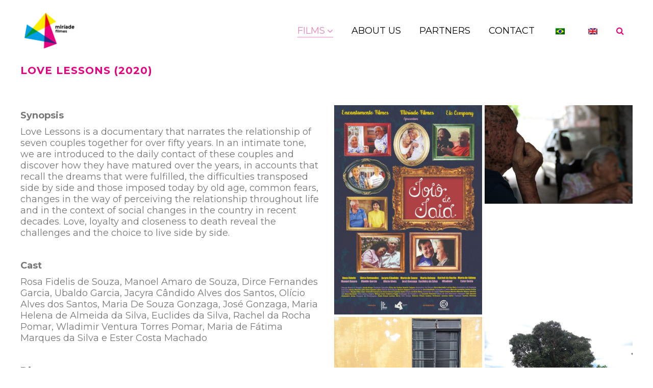

--- FILE ---
content_type: text/html; charset=UTF-8
request_url: https://www.miriadefilmes.com.br/en/portfolio-item/ioio-de-iaia-2020/
body_size: 13925
content:
<!DOCTYPE html>
<html lang="en-US">
<head>
    
	    <meta charset="UTF-8"/>
	    <link rel="profile" href="https://gmpg.org/xfn/11"/>
	    
                <meta name="viewport" content="width=device-width,initial-scale=1,user-scalable=no">
        <script type="application/javascript">var edgtCoreAjaxUrl = "https://www.miriadefilmes.com.br/wp-admin/admin-ajax.php"</script><script type="application/javascript">var EdgefAjaxUrl = "https://www.miriadefilmes.com.br/wp-admin/admin-ajax.php"</script><meta name='robots' content='index, follow, max-image-preview:large, max-snippet:-1, max-video-preview:-1' />

	<!-- This site is optimized with the Yoast SEO plugin v22.4 - https://yoast.com/wordpress/plugins/seo/ -->
	<title>Ioio de Iaia (2020) - Miríade Filmes</title>
	<link rel="canonical" href="https://www.miriadefilmes.com.br/en/portfolio-item/ioio-de-iaia-2020/" />
	<meta property="og:locale" content="en_US" />
	<meta property="og:type" content="article" />
	<meta property="og:title" content="Ioio de Iaia (2020) - Miríade Filmes" />
	<meta property="og:url" content="https://www.miriadefilmes.com.br/en/portfolio-item/ioio-de-iaia-2020/" />
	<meta property="og:site_name" content="Miríade Filmes" />
	<meta property="article:modified_time" content="2022-08-13T20:33:17+00:00" />
	<meta property="og:image" content="https://www.miriadefilmes.com.br/wp-content/uploads/2020/08/IoioIaia-cartaz-Low-e1660422791372.jpg" />
	<meta property="og:image:width" content="380" />
	<meta property="og:image:height" content="570" />
	<meta property="og:image:type" content="image/jpeg" />
	<meta name="twitter:card" content="summary_large_image" />
	<script type="application/ld+json" class="yoast-schema-graph">{"@context":"https://schema.org","@graph":[{"@type":"WebPage","@id":"https://www.miriadefilmes.com.br/portfolio-item/ioio-de-iaia-2020/","url":"https://www.miriadefilmes.com.br/portfolio-item/ioio-de-iaia-2020/","name":"Ioio de Iaia (2020) - Miríade Filmes","isPartOf":{"@id":"https://www.miriadefilmes.com.br/#website"},"primaryImageOfPage":{"@id":"https://www.miriadefilmes.com.br/portfolio-item/ioio-de-iaia-2020/#primaryimage"},"image":{"@id":"https://www.miriadefilmes.com.br/portfolio-item/ioio-de-iaia-2020/#primaryimage"},"thumbnailUrl":"https://www.miriadefilmes.com.br/wp-content/uploads/2020/08/IoioIaia-cartaz-Low-e1660422791372.jpg","datePublished":"2020-08-11T15:19:05+00:00","dateModified":"2022-08-13T20:33:17+00:00","breadcrumb":{"@id":"https://www.miriadefilmes.com.br/portfolio-item/ioio-de-iaia-2020/#breadcrumb"},"inLanguage":"en-US","potentialAction":[{"@type":"ReadAction","target":["https://www.miriadefilmes.com.br/portfolio-item/ioio-de-iaia-2020/"]}]},{"@type":"ImageObject","inLanguage":"en-US","@id":"https://www.miriadefilmes.com.br/portfolio-item/ioio-de-iaia-2020/#primaryimage","url":"https://www.miriadefilmes.com.br/wp-content/uploads/2020/08/IoioIaia-cartaz-Low-e1660422791372.jpg","contentUrl":"https://www.miriadefilmes.com.br/wp-content/uploads/2020/08/IoioIaia-cartaz-Low-e1660422791372.jpg","width":380,"height":570},{"@type":"BreadcrumbList","@id":"https://www.miriadefilmes.com.br/portfolio-item/ioio-de-iaia-2020/#breadcrumb","itemListElement":[{"@type":"ListItem","position":1,"name":"Home","item":"https://www.miriadefilmes.com.br/"},{"@type":"ListItem","position":2,"name":"Portfolio","item":"https://www.miriadefilmes.com.br/en/portfolio-item/"},{"@type":"ListItem","position":3,"name":"Ioio de Iaia (2020)"}]},{"@type":"WebSite","@id":"https://www.miriadefilmes.com.br/#website","url":"https://www.miriadefilmes.com.br/","name":"Miríade Filmes","description":"","publisher":{"@id":"https://www.miriadefilmes.com.br/#organization"},"potentialAction":[{"@type":"SearchAction","target":{"@type":"EntryPoint","urlTemplate":"https://www.miriadefilmes.com.br/?s={search_term_string}"},"query-input":"required name=search_term_string"}],"inLanguage":"en-US"},{"@type":"Organization","@id":"https://www.miriadefilmes.com.br/#organization","name":"Miríade Filmes","url":"https://www.miriadefilmes.com.br/","logo":{"@type":"ImageObject","inLanguage":"en-US","@id":"https://www.miriadefilmes.com.br/#/schema/logo/image/","url":"https://www.miriadefilmes.com.br/wp-content/uploads/2022/08/logo-miriade-380x267px.png","contentUrl":"https://www.miriadefilmes.com.br/wp-content/uploads/2022/08/logo-miriade-380x267px.png","width":380,"height":267,"caption":"Miríade Filmes"},"image":{"@id":"https://www.miriadefilmes.com.br/#/schema/logo/image/"},"sameAs":["https://www.youtube.com/user/TheBollywoodDream/featured"]}]}</script>
	<!-- / Yoast SEO plugin. -->


<link rel='dns-prefetch' href='//fonts.googleapis.com' />
<link rel="alternate" type="application/rss+xml" title="Miríade Filmes &raquo; Feed" href="https://www.miriadefilmes.com.br/en/feed/" />
<link rel="alternate" type="application/rss+xml" title="Miríade Filmes &raquo; Comments Feed" href="https://www.miriadefilmes.com.br/en/comments/feed/" />
<script type="text/javascript">
/* <![CDATA[ */
window._wpemojiSettings = {"baseUrl":"https:\/\/s.w.org\/images\/core\/emoji\/15.0.3\/72x72\/","ext":".png","svgUrl":"https:\/\/s.w.org\/images\/core\/emoji\/15.0.3\/svg\/","svgExt":".svg","source":{"concatemoji":"https:\/\/www.miriadefilmes.com.br\/wp-includes\/js\/wp-emoji-release.min.js?ver=c404fd208392053f913fea8dcbd88540"}};
/*! This file is auto-generated */
!function(i,n){var o,s,e;function c(e){try{var t={supportTests:e,timestamp:(new Date).valueOf()};sessionStorage.setItem(o,JSON.stringify(t))}catch(e){}}function p(e,t,n){e.clearRect(0,0,e.canvas.width,e.canvas.height),e.fillText(t,0,0);var t=new Uint32Array(e.getImageData(0,0,e.canvas.width,e.canvas.height).data),r=(e.clearRect(0,0,e.canvas.width,e.canvas.height),e.fillText(n,0,0),new Uint32Array(e.getImageData(0,0,e.canvas.width,e.canvas.height).data));return t.every(function(e,t){return e===r[t]})}function u(e,t,n){switch(t){case"flag":return n(e,"\ud83c\udff3\ufe0f\u200d\u26a7\ufe0f","\ud83c\udff3\ufe0f\u200b\u26a7\ufe0f")?!1:!n(e,"\ud83c\uddfa\ud83c\uddf3","\ud83c\uddfa\u200b\ud83c\uddf3")&&!n(e,"\ud83c\udff4\udb40\udc67\udb40\udc62\udb40\udc65\udb40\udc6e\udb40\udc67\udb40\udc7f","\ud83c\udff4\u200b\udb40\udc67\u200b\udb40\udc62\u200b\udb40\udc65\u200b\udb40\udc6e\u200b\udb40\udc67\u200b\udb40\udc7f");case"emoji":return!n(e,"\ud83d\udc26\u200d\u2b1b","\ud83d\udc26\u200b\u2b1b")}return!1}function f(e,t,n){var r="undefined"!=typeof WorkerGlobalScope&&self instanceof WorkerGlobalScope?new OffscreenCanvas(300,150):i.createElement("canvas"),a=r.getContext("2d",{willReadFrequently:!0}),o=(a.textBaseline="top",a.font="600 32px Arial",{});return e.forEach(function(e){o[e]=t(a,e,n)}),o}function t(e){var t=i.createElement("script");t.src=e,t.defer=!0,i.head.appendChild(t)}"undefined"!=typeof Promise&&(o="wpEmojiSettingsSupports",s=["flag","emoji"],n.supports={everything:!0,everythingExceptFlag:!0},e=new Promise(function(e){i.addEventListener("DOMContentLoaded",e,{once:!0})}),new Promise(function(t){var n=function(){try{var e=JSON.parse(sessionStorage.getItem(o));if("object"==typeof e&&"number"==typeof e.timestamp&&(new Date).valueOf()<e.timestamp+604800&&"object"==typeof e.supportTests)return e.supportTests}catch(e){}return null}();if(!n){if("undefined"!=typeof Worker&&"undefined"!=typeof OffscreenCanvas&&"undefined"!=typeof URL&&URL.createObjectURL&&"undefined"!=typeof Blob)try{var e="postMessage("+f.toString()+"("+[JSON.stringify(s),u.toString(),p.toString()].join(",")+"));",r=new Blob([e],{type:"text/javascript"}),a=new Worker(URL.createObjectURL(r),{name:"wpTestEmojiSupports"});return void(a.onmessage=function(e){c(n=e.data),a.terminate(),t(n)})}catch(e){}c(n=f(s,u,p))}t(n)}).then(function(e){for(var t in e)n.supports[t]=e[t],n.supports.everything=n.supports.everything&&n.supports[t],"flag"!==t&&(n.supports.everythingExceptFlag=n.supports.everythingExceptFlag&&n.supports[t]);n.supports.everythingExceptFlag=n.supports.everythingExceptFlag&&!n.supports.flag,n.DOMReady=!1,n.readyCallback=function(){n.DOMReady=!0}}).then(function(){return e}).then(function(){var e;n.supports.everything||(n.readyCallback(),(e=n.source||{}).concatemoji?t(e.concatemoji):e.wpemoji&&e.twemoji&&(t(e.twemoji),t(e.wpemoji)))}))}((window,document),window._wpemojiSettings);
/* ]]> */
</script>
<style id='wp-emoji-styles-inline-css' type='text/css'>

	img.wp-smiley, img.emoji {
		display: inline !important;
		border: none !important;
		box-shadow: none !important;
		height: 1em !important;
		width: 1em !important;
		margin: 0 0.07em !important;
		vertical-align: -0.1em !important;
		background: none !important;
		padding: 0 !important;
	}
</style>
<link rel='stylesheet' id='wp-block-library-css' href='https://www.miriadefilmes.com.br/wp-includes/css/dist/block-library/style.min.css?ver=c404fd208392053f913fea8dcbd88540' type='text/css' media='all' />
<style id='classic-theme-styles-inline-css' type='text/css'>
/*! This file is auto-generated */
.wp-block-button__link{color:#fff;background-color:#32373c;border-radius:9999px;box-shadow:none;text-decoration:none;padding:calc(.667em + 2px) calc(1.333em + 2px);font-size:1.125em}.wp-block-file__button{background:#32373c;color:#fff;text-decoration:none}
</style>
<style id='global-styles-inline-css' type='text/css'>
body{--wp--preset--color--black: #000000;--wp--preset--color--cyan-bluish-gray: #abb8c3;--wp--preset--color--white: #ffffff;--wp--preset--color--pale-pink: #f78da7;--wp--preset--color--vivid-red: #cf2e2e;--wp--preset--color--luminous-vivid-orange: #ff6900;--wp--preset--color--luminous-vivid-amber: #fcb900;--wp--preset--color--light-green-cyan: #7bdcb5;--wp--preset--color--vivid-green-cyan: #00d084;--wp--preset--color--pale-cyan-blue: #8ed1fc;--wp--preset--color--vivid-cyan-blue: #0693e3;--wp--preset--color--vivid-purple: #9b51e0;--wp--preset--gradient--vivid-cyan-blue-to-vivid-purple: linear-gradient(135deg,rgba(6,147,227,1) 0%,rgb(155,81,224) 100%);--wp--preset--gradient--light-green-cyan-to-vivid-green-cyan: linear-gradient(135deg,rgb(122,220,180) 0%,rgb(0,208,130) 100%);--wp--preset--gradient--luminous-vivid-amber-to-luminous-vivid-orange: linear-gradient(135deg,rgba(252,185,0,1) 0%,rgba(255,105,0,1) 100%);--wp--preset--gradient--luminous-vivid-orange-to-vivid-red: linear-gradient(135deg,rgba(255,105,0,1) 0%,rgb(207,46,46) 100%);--wp--preset--gradient--very-light-gray-to-cyan-bluish-gray: linear-gradient(135deg,rgb(238,238,238) 0%,rgb(169,184,195) 100%);--wp--preset--gradient--cool-to-warm-spectrum: linear-gradient(135deg,rgb(74,234,220) 0%,rgb(151,120,209) 20%,rgb(207,42,186) 40%,rgb(238,44,130) 60%,rgb(251,105,98) 80%,rgb(254,248,76) 100%);--wp--preset--gradient--blush-light-purple: linear-gradient(135deg,rgb(255,206,236) 0%,rgb(152,150,240) 100%);--wp--preset--gradient--blush-bordeaux: linear-gradient(135deg,rgb(254,205,165) 0%,rgb(254,45,45) 50%,rgb(107,0,62) 100%);--wp--preset--gradient--luminous-dusk: linear-gradient(135deg,rgb(255,203,112) 0%,rgb(199,81,192) 50%,rgb(65,88,208) 100%);--wp--preset--gradient--pale-ocean: linear-gradient(135deg,rgb(255,245,203) 0%,rgb(182,227,212) 50%,rgb(51,167,181) 100%);--wp--preset--gradient--electric-grass: linear-gradient(135deg,rgb(202,248,128) 0%,rgb(113,206,126) 100%);--wp--preset--gradient--midnight: linear-gradient(135deg,rgb(2,3,129) 0%,rgb(40,116,252) 100%);--wp--preset--font-size--small: 13px;--wp--preset--font-size--medium: 20px;--wp--preset--font-size--large: 36px;--wp--preset--font-size--x-large: 42px;--wp--preset--spacing--20: 0.44rem;--wp--preset--spacing--30: 0.67rem;--wp--preset--spacing--40: 1rem;--wp--preset--spacing--50: 1.5rem;--wp--preset--spacing--60: 2.25rem;--wp--preset--spacing--70: 3.38rem;--wp--preset--spacing--80: 5.06rem;--wp--preset--shadow--natural: 6px 6px 9px rgba(0, 0, 0, 0.2);--wp--preset--shadow--deep: 12px 12px 50px rgba(0, 0, 0, 0.4);--wp--preset--shadow--sharp: 6px 6px 0px rgba(0, 0, 0, 0.2);--wp--preset--shadow--outlined: 6px 6px 0px -3px rgba(255, 255, 255, 1), 6px 6px rgba(0, 0, 0, 1);--wp--preset--shadow--crisp: 6px 6px 0px rgba(0, 0, 0, 1);}:where(.is-layout-flex){gap: 0.5em;}:where(.is-layout-grid){gap: 0.5em;}body .is-layout-flex{display: flex;}body .is-layout-flex{flex-wrap: wrap;align-items: center;}body .is-layout-flex > *{margin: 0;}body .is-layout-grid{display: grid;}body .is-layout-grid > *{margin: 0;}:where(.wp-block-columns.is-layout-flex){gap: 2em;}:where(.wp-block-columns.is-layout-grid){gap: 2em;}:where(.wp-block-post-template.is-layout-flex){gap: 1.25em;}:where(.wp-block-post-template.is-layout-grid){gap: 1.25em;}.has-black-color{color: var(--wp--preset--color--black) !important;}.has-cyan-bluish-gray-color{color: var(--wp--preset--color--cyan-bluish-gray) !important;}.has-white-color{color: var(--wp--preset--color--white) !important;}.has-pale-pink-color{color: var(--wp--preset--color--pale-pink) !important;}.has-vivid-red-color{color: var(--wp--preset--color--vivid-red) !important;}.has-luminous-vivid-orange-color{color: var(--wp--preset--color--luminous-vivid-orange) !important;}.has-luminous-vivid-amber-color{color: var(--wp--preset--color--luminous-vivid-amber) !important;}.has-light-green-cyan-color{color: var(--wp--preset--color--light-green-cyan) !important;}.has-vivid-green-cyan-color{color: var(--wp--preset--color--vivid-green-cyan) !important;}.has-pale-cyan-blue-color{color: var(--wp--preset--color--pale-cyan-blue) !important;}.has-vivid-cyan-blue-color{color: var(--wp--preset--color--vivid-cyan-blue) !important;}.has-vivid-purple-color{color: var(--wp--preset--color--vivid-purple) !important;}.has-black-background-color{background-color: var(--wp--preset--color--black) !important;}.has-cyan-bluish-gray-background-color{background-color: var(--wp--preset--color--cyan-bluish-gray) !important;}.has-white-background-color{background-color: var(--wp--preset--color--white) !important;}.has-pale-pink-background-color{background-color: var(--wp--preset--color--pale-pink) !important;}.has-vivid-red-background-color{background-color: var(--wp--preset--color--vivid-red) !important;}.has-luminous-vivid-orange-background-color{background-color: var(--wp--preset--color--luminous-vivid-orange) !important;}.has-luminous-vivid-amber-background-color{background-color: var(--wp--preset--color--luminous-vivid-amber) !important;}.has-light-green-cyan-background-color{background-color: var(--wp--preset--color--light-green-cyan) !important;}.has-vivid-green-cyan-background-color{background-color: var(--wp--preset--color--vivid-green-cyan) !important;}.has-pale-cyan-blue-background-color{background-color: var(--wp--preset--color--pale-cyan-blue) !important;}.has-vivid-cyan-blue-background-color{background-color: var(--wp--preset--color--vivid-cyan-blue) !important;}.has-vivid-purple-background-color{background-color: var(--wp--preset--color--vivid-purple) !important;}.has-black-border-color{border-color: var(--wp--preset--color--black) !important;}.has-cyan-bluish-gray-border-color{border-color: var(--wp--preset--color--cyan-bluish-gray) !important;}.has-white-border-color{border-color: var(--wp--preset--color--white) !important;}.has-pale-pink-border-color{border-color: var(--wp--preset--color--pale-pink) !important;}.has-vivid-red-border-color{border-color: var(--wp--preset--color--vivid-red) !important;}.has-luminous-vivid-orange-border-color{border-color: var(--wp--preset--color--luminous-vivid-orange) !important;}.has-luminous-vivid-amber-border-color{border-color: var(--wp--preset--color--luminous-vivid-amber) !important;}.has-light-green-cyan-border-color{border-color: var(--wp--preset--color--light-green-cyan) !important;}.has-vivid-green-cyan-border-color{border-color: var(--wp--preset--color--vivid-green-cyan) !important;}.has-pale-cyan-blue-border-color{border-color: var(--wp--preset--color--pale-cyan-blue) !important;}.has-vivid-cyan-blue-border-color{border-color: var(--wp--preset--color--vivid-cyan-blue) !important;}.has-vivid-purple-border-color{border-color: var(--wp--preset--color--vivid-purple) !important;}.has-vivid-cyan-blue-to-vivid-purple-gradient-background{background: var(--wp--preset--gradient--vivid-cyan-blue-to-vivid-purple) !important;}.has-light-green-cyan-to-vivid-green-cyan-gradient-background{background: var(--wp--preset--gradient--light-green-cyan-to-vivid-green-cyan) !important;}.has-luminous-vivid-amber-to-luminous-vivid-orange-gradient-background{background: var(--wp--preset--gradient--luminous-vivid-amber-to-luminous-vivid-orange) !important;}.has-luminous-vivid-orange-to-vivid-red-gradient-background{background: var(--wp--preset--gradient--luminous-vivid-orange-to-vivid-red) !important;}.has-very-light-gray-to-cyan-bluish-gray-gradient-background{background: var(--wp--preset--gradient--very-light-gray-to-cyan-bluish-gray) !important;}.has-cool-to-warm-spectrum-gradient-background{background: var(--wp--preset--gradient--cool-to-warm-spectrum) !important;}.has-blush-light-purple-gradient-background{background: var(--wp--preset--gradient--blush-light-purple) !important;}.has-blush-bordeaux-gradient-background{background: var(--wp--preset--gradient--blush-bordeaux) !important;}.has-luminous-dusk-gradient-background{background: var(--wp--preset--gradient--luminous-dusk) !important;}.has-pale-ocean-gradient-background{background: var(--wp--preset--gradient--pale-ocean) !important;}.has-electric-grass-gradient-background{background: var(--wp--preset--gradient--electric-grass) !important;}.has-midnight-gradient-background{background: var(--wp--preset--gradient--midnight) !important;}.has-small-font-size{font-size: var(--wp--preset--font-size--small) !important;}.has-medium-font-size{font-size: var(--wp--preset--font-size--medium) !important;}.has-large-font-size{font-size: var(--wp--preset--font-size--large) !important;}.has-x-large-font-size{font-size: var(--wp--preset--font-size--x-large) !important;}
.wp-block-navigation a:where(:not(.wp-element-button)){color: inherit;}
:where(.wp-block-post-template.is-layout-flex){gap: 1.25em;}:where(.wp-block-post-template.is-layout-grid){gap: 1.25em;}
:where(.wp-block-columns.is-layout-flex){gap: 2em;}:where(.wp-block-columns.is-layout-grid){gap: 2em;}
.wp-block-pullquote{font-size: 1.5em;line-height: 1.6;}
</style>
<link rel='stylesheet' id='trp-language-switcher-style-css' href='https://www.miriadefilmes.com.br/wp-content/plugins/translatepress-multilingual/assets/css/trp-language-switcher.css?ver=2.7.4' type='text/css' media='all' />
<link rel='stylesheet' id='assemble-edge-default-style-css' href='https://www.miriadefilmes.com.br/wp-content/themes/assemble/style.css?ver=c404fd208392053f913fea8dcbd88540' type='text/css' media='all' />
<link rel='stylesheet' id='assemble-edge-modules-css' href='https://www.miriadefilmes.com.br/wp-content/themes/assemble/assets/css/modules.min.css?ver=c404fd208392053f913fea8dcbd88540' type='text/css' media='all' />
<style id='assemble-edge-modules-inline-css' type='text/css'>
.edgtf-drop-down .narrow .second .inner ul li {
	width: 550px !important;
}

h2.wpb_heading {
	font-size: 14px;
	margin: 0;
	letter-spacing: 0;
}

body .pp_pic_holder {
	width: 90% !important;
	max-width: 1056px !important;
	top: 36px !important;
	bottom: 0px !important;
	-webkit-transform: translateX(-50%) translateY(0%);
	-moz-transform: translateX(-50%) translateY(0%);
	transform: translateX(-50%) translateY(0%);
}

body .pp_pic_holder .pp_content {
	width: 100% !important;
}

body .pp_pic_holder .pp_fade {
	top: 0px !important;
	-webkit-transform: translateY(0%) translateZ(0);
	-moz-transform: translateY(0%) translateZ(0);
	transform: translateY(0%) translateZ(0);
}

body .pp_pic_holder #pp_full_res {
	overflow-y: scroll;
	height: calc(100vh - 46px);
}

body .pp_pic_holder #pp_full_res img {
	height: auto !important;
	width: 100% !important;
	margin: 0 auto;
}


body .pp_pic_holder a.pp_expand {
	display: none !important;
}

body .pp_pic_holder .pp_details {
	background: transparent;
	position: absolute;
	top: -34px;
	padding: 0;
	width: 34px !important;
	right: 0;
}

body .pp_pic_holder a.pp_close {
	color: #fff !important;
}
</style>
<link rel='stylesheet' id='assemble-edge-font_awesome-css' href='https://www.miriadefilmes.com.br/wp-content/themes/assemble/assets/css/font-awesome/css/font-awesome.min.css?ver=c404fd208392053f913fea8dcbd88540' type='text/css' media='all' />
<link rel='stylesheet' id='assemble-edge-font_elegant-css' href='https://www.miriadefilmes.com.br/wp-content/themes/assemble/assets/css/elegant-icons/style.min.css?ver=c404fd208392053f913fea8dcbd88540' type='text/css' media='all' />
<link rel='stylesheet' id='assemble-edge-linea_icons-css' href='https://www.miriadefilmes.com.br/wp-content/themes/assemble/assets/css/linea-icons/style.css?ver=c404fd208392053f913fea8dcbd88540' type='text/css' media='all' />
<link rel='stylesheet' id='mediaelement-css' href='https://www.miriadefilmes.com.br/wp-includes/js/mediaelement/mediaelementplayer-legacy.min.css?ver=4.2.17' type='text/css' media='all' />
<link rel='stylesheet' id='wp-mediaelement-css' href='https://www.miriadefilmes.com.br/wp-includes/js/mediaelement/wp-mediaelement.min.css?ver=c404fd208392053f913fea8dcbd88540' type='text/css' media='all' />
<link rel='stylesheet' id='assemble-edge-style-dynamic-css' href='https://www.miriadefilmes.com.br/wp-content/themes/assemble/assets/css/style_dynamic.css?ver=1701436456' type='text/css' media='all' />
<link rel='stylesheet' id='assemble-edge-modules-responsive-css' href='https://www.miriadefilmes.com.br/wp-content/themes/assemble/assets/css/modules-responsive.min.css?ver=c404fd208392053f913fea8dcbd88540' type='text/css' media='all' />
<link rel='stylesheet' id='assemble-edge-style-dynamic-responsive-css' href='https://www.miriadefilmes.com.br/wp-content/themes/assemble/assets/css/style_dynamic_responsive.css?ver=1701436456' type='text/css' media='all' />
<link rel='stylesheet' id='assemble-edge-google-fonts-css' href='https://fonts.googleapis.com/css?family=Open+Sans%3A400%2C400italic%2C500%2C500italic%2C700%2C700italic%7CMontserrat%3A400%2C400italic%2C500%2C500italic%2C700%2C700italic%7CJosefin+Sans%3A400%2C400italic%2C500%2C500italic%2C700%2C700italic&#038;subset=latin-ext&#038;ver=1.0.0' type='text/css' media='all' />
<link rel='stylesheet' id='js_composer_front-css' href='https://www.miriadefilmes.com.br/wp-content/plugins/js_composer/assets/css/js_composer.min.css?ver=6.8.0' type='text/css' media='all' />
<script type="text/javascript" src="https://www.miriadefilmes.com.br/wp-includes/js/jquery/jquery.min.js?ver=3.7.1" id="jquery-core-js"></script>
<script type="text/javascript" src="https://www.miriadefilmes.com.br/wp-includes/js/jquery/jquery-migrate.min.js?ver=3.4.1" id="jquery-migrate-js"></script>
<link rel="https://api.w.org/" href="https://www.miriadefilmes.com.br/en/wp-json/" /><link rel="EditURI" type="application/rsd+xml" title="RSD" href="https://www.miriadefilmes.com.br/xmlrpc.php?rsd" />

<link rel='shortlink' href='https://www.miriadefilmes.com.br/en/?p=432' />
<link rel="alternate" type="application/json+oembed" href="https://www.miriadefilmes.com.br/en/wp-json/oembed/1.0/embed?url=https%3A%2F%2Fwww.miriadefilmes.com.br%2Fen%2Fportfolio-item%2Fioio-de-iaia-2020%2F" />
<link rel="alternate" type="text/xml+oembed" href="https://www.miriadefilmes.com.br/en/wp-json/oembed/1.0/embed?url=https%3A%2F%2Fwww.miriadefilmes.com.br%2Fen%2Fportfolio-item%2Fioio-de-iaia-2020%2F&#038;format=xml" />
<link rel="alternate" hreflang="pt-BR" href="https://www.miriadefilmes.com.br/portfolio-item/ioio-de-iaia-2020/"/>
<link rel="alternate" hreflang="en-US" href="https://www.miriadefilmes.com.br/en/portfolio-item/ioio-de-iaia-2020/"/>
<link rel="alternate" hreflang="pt" href="https://www.miriadefilmes.com.br/portfolio-item/ioio-de-iaia-2020/"/>
<link rel="alternate" hreflang="en" href="https://www.miriadefilmes.com.br/en/portfolio-item/ioio-de-iaia-2020/"/>
<link rel="apple-touch-icon" sizes="180x180" href="/wp-content/uploads/fbrfg/apple-touch-icon.png?v=2">
<link rel="icon" type="image/png" sizes="32x32" href="/wp-content/uploads/fbrfg/favicon-32x32.png?v=2">
<link rel="icon" type="image/png" sizes="16x16" href="/wp-content/uploads/fbrfg/favicon-16x16.png?v=2">
<link rel="manifest" href="/wp-content/uploads/fbrfg/site.webmanifest?v=2">
<link rel="mask-icon" href="/wp-content/uploads/fbrfg/safari-pinned-tab.svg?v=2" color="#e6007e">
<link rel="shortcut icon" href="/wp-content/uploads/fbrfg/favicon.ico?v=2">
<meta name="msapplication-TileColor" content="#ffffff">
<meta name="msapplication-config" content="/wp-content/uploads/fbrfg/browserconfig.xml?v=2">
<meta name="theme-color" content="#ffffff"><meta name="generator" content="Powered by WPBakery Page Builder - drag and drop page builder for WordPress."/>
<style type="text/css" data-type="vc_shortcodes-custom-css">.vc_custom_1597155498855{padding-left: 15px !important;}</style><noscript><style> .wpb_animate_when_almost_visible { opacity: 1; }</style></noscript></head>
<body class="portfolio-item-template-default single single-portfolio-item postid-432 edgt-core-1.4 translatepress-en_US assemble child-child-ver-1.0 assemble-ver-2.1 edgtf-grid-1200 edgtf-follow-portfolio-info edgtf-article-boxed-disabled edgtf-header-standard edgtf-fixed-on-scroll edgtf-default-mobile-header edgtf-sticky-up-mobile-header edgtf-dropdown-default edgtf-fullscreen-search edgtf-search-fade wpb-js-composer js-comp-ver-6.8.0 vc_responsive" itemscope itemtype="http://schema.org/WebPage">
    
    
    <div class="edgtf-wrapper">
        <div class="edgtf-wrapper-inner">
            <div class="edgtf-fullscreen-search-holder">
	<div class="edgtf-fullscreen-search-close-container">
		<div class="edgtf-search-close-holder">
			<a class="edgtf-fullscreen-search-close" href="javascript:void(0)">
				<span class="icon-arrows-remove"></span>
			</a>
		</div>
	</div>
	<div class="edgtf-fullscreen-search-table">
		<div class="edgtf-fullscreen-search-cell">
			<div class="edgtf-fullscreen-search-inner">
				<form action="https://www.miriadefilmes.com.br/en/" class="edgtf-fullscreen-search-form" method="get" data-trp-original-action="https://www.miriadefilmes.com.br/en/">
					<div class="edgtf-form-holder">
						<div class="edgtf-form-holder-inner">
							<div class="edgtf-field-holder">
								<input type="text"  placeholder="Search for..." name="s" class="edgtf-search-field" autocomplete="off" data-no-translation-placeholder="" />
							</div>
							<button type="submit" class="edgtf-search-submit"><span class="icon_search"></span></button>
							<div class="edgtf-line"></div>
						</div>
					</div>
				<input type="hidden" name="trp-form-language" value="en"/></form>
			</div>
		</div>
	</div>
</div>
<header class="edgtf-page-header" >
            <div class="edgtf-fixed-wrapper">
            <div class="edgtf-menu-area edgtf-menu-right" >
		                    <div class="edgtf-grid">
                <div class="edgtf-vertical-align-containers">
            <div class="edgtf-position-left">
                <div class="edgtf-position-left-inner">
                    

<div class="edgtf-logo-wrapper">
    <a itemprop="url" href="https://www.miriadefilmes.com.br/en/" style="height: 70px;">
        <img itemprop="image" class="edgtf-normal-logo" src="https://www.miriadefilmes.com.br/wp-content/uploads/2022/08/logo-miriade-desktop.png" width="200" height="141"  alt="logo" data-no-translation-alt=""/>
                    </a>
</div>

                </div>
            </div>
			            <div class="edgtf-position-right">
                <div class="edgtf-position-right-inner">
											
<nav class="edgtf-main-menu edgtf-drop-down edgtf-default-nav">
    <ul id="menu-menu-principal" class="clearfix"><li id="nav-menu-item-295" class="menu-item menu-item-type-post_type menu-item-object-page current-menu-ancestor current-menu-parent current_page_parent current_page_ancestor menu-item-has-children edgtf-active-item has_sub narrow"><a href="https://www.miriadefilmes.com.br/en/filmes/" class="current"><span class="item_outer"><span class="item_text">FILMS</span><i class="edgtf-menu-arrow fa fa-angle-down"></i></span></a>
<div class="second"><div class="inner"><ul>
	<li id="nav-menu-item-713" class="menu-item menu-item-type-post_type menu-item-object-portfolio-item"><a href="https://www.miriadefilmes.com.br/en/portfolio-item/leopoldina/" class=""><span class="item_outer"><span class="item_text">Leopoldina (Upcoming)</span></span></a></li>
	<li id="nav-menu-item-712" class="menu-item menu-item-type-post_type menu-item-object-portfolio-item current-menu-item"><a href="https://www.miriadefilmes.com.br/en/portfolio-item/ioio-de-iaia-2020/" class=""><span class="item_outer"><span class="item_text">LOVE LESSONS (2020)</span></span></a></li>
	<li id="nav-menu-item-710" class="menu-item menu-item-type-post_type menu-item-object-portfolio-item"><a href="https://www.miriadefilmes.com.br/en/portfolio-item/entre-nos-um-segredo/" class=""><span class="item_outer"><span class="item_text">Between us, a secret (2020)</span></span></a></li>
	<li id="nav-menu-item-711" class="menu-item menu-item-type-post_type menu-item-object-portfolio-item"><a href="https://www.miriadefilmes.com.br/en/portfolio-item/vizinhos-2019/" class=""><span class="item_outer"><span class="item_text">A Familia de Olga (2019)</span></span></a></li>
	<li id="nav-menu-item-709" class="menu-item menu-item-type-post_type menu-item-object-portfolio-item"><a href="https://www.miriadefilmes.com.br/en/portfolio-item/los-silencios/" class=""><span class="item_outer"><span class="item_text">Los Silencios (2018)</span></span></a></li>
	<li id="nav-menu-item-714" class="menu-item menu-item-type-post_type menu-item-object-portfolio-item"><a href="https://www.miriadefilmes.com.br/en/portfolio-item/bollywood-dream/" class=""><span class="item_outer"><span class="item_text">Bollywood Dream (2010)</span></span></a></li>
</ul></div></div>
</li>
<li id="nav-menu-item-17" class="menu-item menu-item-type-post_type menu-item-object-page  narrow"><a href="https://www.miriadefilmes.com.br/en/sobre/" class=""><span class="item_outer"><span class="item_text">About Us</span></span></a></li>
<li id="nav-menu-item-309" class="menu-item menu-item-type-post_type menu-item-object-page  narrow"><a href="https://www.miriadefilmes.com.br/en/parceiros/" class=""><span class="item_outer"><span class="item_text">Partners</span></span></a></li>
<li id="nav-menu-item-56" class="menu-item menu-item-type-post_type menu-item-object-page  narrow"><a href="https://www.miriadefilmes.com.br/en/contato/" class=""><span class="item_outer"><span class="item_text">Contact</span></span></a></li>
<li id="nav-menu-item-379" class="trp-language-switcher-container menu-item menu-item-type-post_type menu-item-object-language_switcher  narrow"><a href="https://www.miriadefilmes.com.br/portfolio-item/ioio-de-iaia-2020/" class=""><span class="item_outer"><span class="item_text"><span data-no-translation><img class="trp-flag-image" src="https://www.miriadefilmes.com.br/wp-content/plugins/translatepress-multilingual/assets/images/flags/pt_BR.png" width="18" height="12" alt="pt_BR" title="Portuguese"></span></span></span></a></li>
<li id="nav-menu-item-557" class="trp-language-switcher-container menu-item menu-item-type-post_type menu-item-object-language_switcher current-language-menu-item  narrow"><a href="https://www.miriadefilmes.com.br/en/portfolio-item/ioio-de-iaia-2020/" class=""><span class="item_outer"><span class="item_text"><span data-no-translation><img class="trp-flag-image" src="https://www.miriadefilmes.com.br/wp-content/plugins/tp_custom_flags//flags/en_US.png" width="18" height="12" alt="en_US" title="English"></span></span></span></a></li>
</ul></nav>

										
	    <a style="#777777" class="edgtf-search-opener"		    href="javascript:void(0)">
            <span class="edgtf-search-opener-wrapper">
                <i class="edgtf-icon-font-awesome fa fa-search" ></i>	                        </span>
	    </a>
                    </div>
            </div>
        </div>
                    </div>
            </div>
                        </div>
        </header>


<header class="edgtf-mobile-header">
    <div class="edgtf-mobile-header-inner">
                <div class="edgtf-mobile-header-holder">
            <div class="edgtf-grid">
                <div class="edgtf-vertical-align-containers">
                                            <div class="edgtf-mobile-menu-opener">
                            <a href="javascript:void(0)">
                                <div class="edgtf-mo-icon-holder">
                                    <span class="edgtf-mo-lines">
                                        <span class="edgtf-mo-line edgtf-line-1"></span>
                                        <span class="edgtf-mo-line edgtf-line-2"></span>
                                        <span class="edgtf-mo-line edgtf-line-3"></span>
                                    </span>
                                                                            <h5 class="edgtf-mobile-menu-text">menu</h5>
                                                                    </div>
                            </a>
                        </div>
                                                                <div class="edgtf-position-center">
                            <div class="edgtf-position-center-inner">
                                

<div class="edgtf-mobile-logo-wrapper">
    <a itemprop="url" href="https://www.miriadefilmes.com.br/en/" style="height: 40px">
        <img itemprop="image" src="https://www.miriadefilmes.com.br/wp-content/uploads/2022/08/logo-miriade-mobile.png" width="114" height="80"  alt="mobile logo" data-no-translation-alt=""/>
    </a>
</div>

                            </div>
                        </div>
                                        <div class="edgtf-position-right">
                        <div class="edgtf-position-right-inner">
                                                    </div>
                    </div>
                </div> <!-- close .edgtf-vertical-align-containers -->
            </div>
        </div>
        
    <nav class="edgtf-mobile-nav">
        <div class="edgtf-grid">
            <ul id="menu-menu-principal-1" class=""><li id="mobile-menu-item-295" class="menu-item menu-item-type-post_type menu-item-object-page current-menu-ancestor current-menu-parent current_page_parent current_page_ancestor menu-item-has-children edgtf-active-item has_sub"><a href="https://www.miriadefilmes.com.br/en/filmes/" class="current"><span>FILMS</span></a><span class="mobile_arrow"><i class="edgtf-sub-arrow fa fa-angle-right"></i><i class="fa fa-angle-down"></i></span>
<ul class="sub_menu">
	<li id="mobile-menu-item-713" class="menu-item menu-item-type-post_type menu-item-object-portfolio-item"><a href="https://www.miriadefilmes.com.br/en/portfolio-item/leopoldina/" class=""><span>Leopoldina (Upcoming)</span></a></li>
	<li id="mobile-menu-item-712" class="menu-item menu-item-type-post_type menu-item-object-portfolio-item current-menu-item"><a href="https://www.miriadefilmes.com.br/en/portfolio-item/ioio-de-iaia-2020/" class=""><span>LOVE LESSONS (2020)</span></a></li>
	<li id="mobile-menu-item-710" class="menu-item menu-item-type-post_type menu-item-object-portfolio-item"><a href="https://www.miriadefilmes.com.br/en/portfolio-item/entre-nos-um-segredo/" class=""><span>Between us, a secret (2020)</span></a></li>
	<li id="mobile-menu-item-711" class="menu-item menu-item-type-post_type menu-item-object-portfolio-item"><a href="https://www.miriadefilmes.com.br/en/portfolio-item/vizinhos-2019/" class=""><span>A Familia de Olga (2019)</span></a></li>
	<li id="mobile-menu-item-709" class="menu-item menu-item-type-post_type menu-item-object-portfolio-item"><a href="https://www.miriadefilmes.com.br/en/portfolio-item/los-silencios/" class=""><span>Los Silencios (2018)</span></a></li>
	<li id="mobile-menu-item-714" class="menu-item menu-item-type-post_type menu-item-object-portfolio-item"><a href="https://www.miriadefilmes.com.br/en/portfolio-item/bollywood-dream/" class=""><span>Bollywood Dream (2010)</span></a></li>
</ul>
</li>
<li id="mobile-menu-item-17" class="menu-item menu-item-type-post_type menu-item-object-page"><a href="https://www.miriadefilmes.com.br/en/sobre/" class=""><span>About Us</span></a></li>
<li id="mobile-menu-item-309" class="menu-item menu-item-type-post_type menu-item-object-page"><a href="https://www.miriadefilmes.com.br/en/parceiros/" class=""><span>Partners</span></a></li>
<li id="mobile-menu-item-56" class="menu-item menu-item-type-post_type menu-item-object-page"><a href="https://www.miriadefilmes.com.br/en/contato/" class=""><span>Contact</span></a></li>
<li id="mobile-menu-item-379" class="trp-language-switcher-container menu-item menu-item-type-post_type menu-item-object-language_switcher"><a href="https://www.miriadefilmes.com.br/portfolio-item/ioio-de-iaia-2020/" class=""><span><span data-no-translation><img class="trp-flag-image" src="https://www.miriadefilmes.com.br/wp-content/plugins/translatepress-multilingual/assets/images/flags/pt_BR.png" width="18" height="12" alt="pt_BR" title="Portuguese"></span></span></a></li>
<li id="mobile-menu-item-557" class="trp-language-switcher-container menu-item menu-item-type-post_type menu-item-object-language_switcher current-language-menu-item"><a href="https://www.miriadefilmes.com.br/en/portfolio-item/ioio-de-iaia-2020/" class=""><span><span data-no-translation><img class="trp-flag-image" src="https://www.miriadefilmes.com.br/wp-content/plugins/tp_custom_flags//flags/en_US.png" width="18" height="12" alt="en_US" title="English"></span></span></a></li>
</ul>        </div>
    </nav>

            </div>
</header> <!-- close .edgtf-mobile-header -->


                            <a id='edgtf-back-to-top'  href='#'>
                    <span class="edgtf-icon-stack"><i class="edgtf-icon-font-awesome fa fa-angle-up" ></i></span>
                </a>
                                    <div class="edgtf-content" >
                <div class="edgtf-content-inner">
    <div class="edgtf-title edgtf-standard-type edgtf-content-left-alignment edgtf-title-size-normal" style="height:35px;background-color:#ffffff;" data-height="35" >
        <div class="edgtf-title-image"></div>
        <div class="edgtf-title-holder" style="height:35px;">
            <div class="edgtf-container clearfix">
                <div class="edgtf-container-inner">
                    <div class="edgtf-title-subtitle-holder" style="">
                        <div class="edgtf-title-subtitle-holder-inner">
                                                        <h1 class="entry-title" ><span>LOVE LESSONS (2020)</span></h1>
                                                                                                                    </div>
                    </div>
                </div>
            </div>
        </div>
    </div>

<div class="edgtf-container">
    <div class="edgtf-container-inner clearfix">
        <div class="custom edgtf-portfolio-single-holder">
            <div class="vc_row wpb_row vc_row-fluid"><div class="wpb_column vc_column_container vc_col-sm-6"><div class="vc_column-inner"><div class="wpb_wrapper">
	<div class="wpb_text_column wpb_content_element" >
		<div class="wpb_wrapper">
			<p><strong>Synopsis </strong></p>
<p>Love Lessons is a documentary that narrates the relationship of seven couples together for over fifty years. In an intimate tone, we are introduced to the daily contact of these couples and discover how they have matured over the years, in accounts that recall the dreams that were fulfilled, the difficulties transposed side by side and those imposed today by old age, common fears, changes in the way of perceiving the relationship throughout life and in the context of social changes in the country in recent decades. Love, loyalty and closeness to death reveal the challenges and the choice to live side by side.</p>

		</div>
	</div>
<div class="vc_empty_space"   style="height: 32px"><span class="vc_empty_space_inner"></span></div>
	<div class="wpb_text_column wpb_content_element" >
		<div class="wpb_wrapper">
			<p><strong>Cast</strong></p>
<p>Rosa Fidelis de Souza, Manoel Amaro de Souza, Dirce Fernandes Garcia, Ubaldo Garcia, Jacyra Cândido Alves dos Santos, Olício Alves dos Santos, Maria De Souza Gonzaga, José Gonzaga, Maria Helena de Almeida da Silva, Euclides da Silva, Rachel da Rocha Pomar, Wladimir Ventura Torres Pomar, Maria de Fátima Marques da Silva e Ester Costa Machado</p>
<p>&nbsp;</p>
<p><strong>Director</strong></p>
<p>Paula Braun</p>
<p>&nbsp;</p>
<p><strong>Script</strong></p>
<p>Paula Braun</p>
<p>&nbsp;</p>
<p><strong>Production</strong></p>
<p>Encantamento Filmes e Miríade Filmes</p>
<p>Erica de Freitas e Beatriz Seigner</p>
<p><strong>Executive Production Assistant</strong> Hérica Martins, Julia Paiva e Quézia Lopes</p>
<p><strong>Production Direction:</strong> Beatriz Seigner</p>
<p><strong>Production Set:</strong> Ibirá Machado</p>
<p>&nbsp;</p>
<p><strong>Distribution:</strong></p>
<p><a href="https://elocompany.com/pt_br/">Elo Company &#8211; Selo Elas</a></p>
<p>&nbsp;</p>
<p><strong>Executive Prodution</strong></p>
<p>Erica de Freitas e Beatriz Seigner</p>
<p>&nbsp;</p>
<p><strong>Photograph</strong></p>
<p>Marcelo Lordello e Camila Freitas</p>
<p>&nbsp;</p>
<p><strong>Montage</strong></p>
<p>Jordana Berg</p>
<p>&nbsp;</p>
<p><strong>Color</strong></p>
<p>Daniele Pimentel</p>
<p>&nbsp;</p>
<p><strong>Sound Design</strong></p>
<p>Caio Barreto, Alexandre Griva e Melhor do Mundo Estúdios</p>
<p>&nbsp;</p>
<p><strong>Direct Sound</strong></p>
<p>Moabe Filho, Gian Ciminelli, Gustavo Oliveira e Bruno Espírito Santo</p>
<p>&nbsp;</p>
<p><strong>Poster / Graphic Design</strong></p>
<p>El Torito / Patrícia Pifano / Ezidras Farinazzo</p>
<p>&nbsp;</p>
<p><strong>Soundtrack</strong></p>
<p>Mihay Freire e Federico Puppi</p>

		</div>
	</div>
<div class="vc_empty_space"   style="height: 32px"><span class="vc_empty_space_inner"></span></div><div class="vc_empty_space"   style="height: 32px"><span class="vc_empty_space_inner"></span></div></div></div></div><div class="wpb_column vc_column_container vc_col-sm-6"><div class="vc_column-inner"><div class="wpb_wrapper"><div class="vc_row wpb_row vc_inner vc_row-fluid"><div class="wpb_column vc_column_container vc_col-sm-12"><div class="vc_column-inner"><div class="wpb_wrapper"></div></div></div></div>
<div class="vc_grid-container-wrapper vc_clearfix vc_grid-animation-fadeIn">
	<div class="vc_grid-container vc_clearfix wpb_content_element vc_media_grid" data-initial-loading-animation="fadeIn" data-vc-grid-settings="{&quot;page_id&quot;:432,&quot;style&quot;:&quot;all&quot;,&quot;action&quot;:&quot;vc_get_vc_grid_data&quot;,&quot;shortcode_id&quot;:&quot;1597853147317-cec4217d-11cc-3&quot;,&quot;tag&quot;:&quot;vc_media_grid&quot;}" data-vc-request="https://www.miriadefilmes.com.br/wp-admin/admin-ajax.php" data-vc-post-id="432" data-vc-public-nonce="77d6c5f228">
		
	</div>
</div><div class="vc_empty_space"   style="height: 32px"><span class="vc_empty_space_inner"></span></div></div></div></div></div>
        </div>
    </div>
</div></div> <!-- close div.content_inner -->
	</div>  <!-- close div.content -->
		<footer >
			<div class="edgtf-footer-inner clearfix">
				<div class="edgtf-footer-bottom-holder">
	<div class="edgtf-footer-bottom edgtf-footer-bottom-full edgtf-footer-bottom-alignment-right">
		<div class="clearfix">
	<div class="edgt_column edgtf-column1">
		<div class="edgtf-column-inner">
			<div id="block-2" class="widget edgtf-footer-bottom-column-1 widget_block">
<ul class="wp-block-social-links has-visible-labels is-style-default is-content-justification-center is-layout-flex wp-container-core-social-links-is-layout-1 wp-block-social-links-is-layout-flex"><li class="wp-social-link wp-social-link-youtube  wp-block-social-link"><a rel="noopener nofollow" target="_blank" href="https://www.youtube.com/user/TheBollywoodDream/featured" class="wp-block-social-link-anchor"><svg width="24" height="24" viewbox="0 0 24 24" version="1.1" xmlns="http://www.w3.org/2000/svg" aria-hidden="true" focusable="false"><path d="M21.8,8.001c0,0-0.195-1.378-0.795-1.985c-0.76-0.797-1.613-0.801-2.004-0.847c-2.799-0.202-6.997-0.202-6.997-0.202 h-0.009c0,0-4.198,0-6.997,0.202C4.608,5.216,3.756,5.22,2.995,6.016C2.395,6.623,2.2,8.001,2.2,8.001S2,9.62,2,11.238v1.517 c0,1.618,0.2,3.237,0.2,3.237s0.195,1.378,0.795,1.985c0.761,0.797,1.76,0.771,2.205,0.855c1.6,0.153,6.8,0.201,6.8,0.201 s4.203-0.006,7.001-0.209c0.391-0.047,1.243-0.051,2.004-0.847c0.6-0.607,0.795-1.985,0.795-1.985s0.2-1.618,0.2-3.237v-1.517 C22,9.62,21.8,8.001,21.8,8.001z M9.935,14.594l-0.001-5.62l5.404,2.82L9.935,14.594z"></path></svg><span class="wp-block-social-link-label">YouTube</span></a></li>

<li class="wp-social-link wp-social-link-instagram  wp-block-social-link"><a rel="noopener nofollow" target="_blank" href="https://www.instagram.com/miriade.filmes/" class="wp-block-social-link-anchor"><svg width="24" height="24" viewbox="0 0 24 24" version="1.1" xmlns="http://www.w3.org/2000/svg" aria-hidden="true" focusable="false"><path d="M12,4.622c2.403,0,2.688,0.009,3.637,0.052c0.877,0.04,1.354,0.187,1.671,0.31c0.42,0.163,0.72,0.358,1.035,0.673 c0.315,0.315,0.51,0.615,0.673,1.035c0.123,0.317,0.27,0.794,0.31,1.671c0.043,0.949,0.052,1.234,0.052,3.637 s-0.009,2.688-0.052,3.637c-0.04,0.877-0.187,1.354-0.31,1.671c-0.163,0.42-0.358,0.72-0.673,1.035 c-0.315,0.315-0.615,0.51-1.035,0.673c-0.317,0.123-0.794,0.27-1.671,0.31c-0.949,0.043-1.233,0.052-3.637,0.052 s-2.688-0.009-3.637-0.052c-0.877-0.04-1.354-0.187-1.671-0.31c-0.42-0.163-0.72-0.358-1.035-0.673 c-0.315-0.315-0.51-0.615-0.673-1.035c-0.123-0.317-0.27-0.794-0.31-1.671C4.631,14.688,4.622,14.403,4.622,12 s0.009-2.688,0.052-3.637c0.04-0.877,0.187-1.354,0.31-1.671c0.163-0.42,0.358-0.72,0.673-1.035 c0.315-0.315,0.615-0.51,1.035-0.673c0.317-0.123,0.794-0.27,1.671-0.31C9.312,4.631,9.597,4.622,12,4.622 M12,3 C9.556,3,9.249,3.01,8.289,3.054C7.331,3.098,6.677,3.25,6.105,3.472C5.513,3.702,5.011,4.01,4.511,4.511 c-0.5,0.5-0.808,1.002-1.038,1.594C3.25,6.677,3.098,7.331,3.054,8.289C3.01,9.249,3,9.556,3,12c0,2.444,0.01,2.751,0.054,3.711 c0.044,0.958,0.196,1.612,0.418,2.185c0.23,0.592,0.538,1.094,1.038,1.594c0.5,0.5,1.002,0.808,1.594,1.038 c0.572,0.222,1.227,0.375,2.185,0.418C9.249,20.99,9.556,21,12,21s2.751-0.01,3.711-0.054c0.958-0.044,1.612-0.196,2.185-0.418 c0.592-0.23,1.094-0.538,1.594-1.038c0.5-0.5,0.808-1.002,1.038-1.594c0.222-0.572,0.375-1.227,0.418-2.185 C20.99,14.751,21,14.444,21,12s-0.01-2.751-0.054-3.711c-0.044-0.958-0.196-1.612-0.418-2.185c-0.23-0.592-0.538-1.094-1.038-1.594 c-0.5-0.5-1.002-0.808-1.594-1.038c-0.572-0.222-1.227-0.375-2.185-0.418C14.751,3.01,14.444,3,12,3L12,3z M12,7.378 c-2.552,0-4.622,2.069-4.622,4.622S9.448,16.622,12,16.622s4.622-2.069,4.622-4.622S14.552,7.378,12,7.378z M12,15 c-1.657,0-3-1.343-3-3s1.343-3,3-3s3,1.343,3,3S13.657,15,12,15z M16.804,6.116c-0.596,0-1.08,0.484-1.08,1.08 s0.484,1.08,1.08,1.08c0.596,0,1.08-0.484,1.08-1.08S17.401,6.116,16.804,6.116z"></path></svg><span class="wp-block-social-link-label">Instagram</span></a></li>

<li class="wp-social-link wp-social-link-linkedin  wp-block-social-link"><a rel="noopener nofollow" target="_blank" href="https://www.facebook.com/profile.php?id=100086346736499" class="wp-block-social-link-anchor"><svg width="24" height="24" viewbox="0 0 24 24" version="1.1" xmlns="http://www.w3.org/2000/svg" aria-hidden="true" focusable="false"><path d="M19.7,3H4.3C3.582,3,3,3.582,3,4.3v15.4C3,20.418,3.582,21,4.3,21h15.4c0.718,0,1.3-0.582,1.3-1.3V4.3 C21,3.582,20.418,3,19.7,3z M8.339,18.338H5.667v-8.59h2.672V18.338z M7.004,8.574c-0.857,0-1.549-0.694-1.549-1.548 c0-0.855,0.691-1.548,1.549-1.548c0.854,0,1.547,0.694,1.547,1.548C8.551,7.881,7.858,8.574,7.004,8.574z M18.339,18.338h-2.669 v-4.177c0-0.996-0.017-2.278-1.387-2.278c-1.389,0-1.601,1.086-1.601,2.206v4.249h-2.667v-8.59h2.559v1.174h0.037 c0.356-0.675,1.227-1.387,2.526-1.387c2.703,0,3.203,1.779,3.203,4.092V18.338z"></path></svg><span class="wp-block-social-link-label">LinkedIn</span></a></li></ul>
</div>		</div>
	</div>
</div>	</div>
</div>			</div>
		</footer>
	</div> <!-- close div.edgtf-wrapper-inner  -->
</div> <!-- close div.edgtf-wrapper -->
<template id="tp-language" data-tp-language="en_US"></template><script type="text/html" id="wpb-modifications"></script><link rel='stylesheet' id='lightbox2-css' href='https://www.miriadefilmes.com.br/wp-content/plugins/js_composer/assets/lib/lightbox2/dist/css/lightbox.min.css?ver=6.8.0' type='text/css' media='all' />
<link rel='stylesheet' id='vc_pageable_owl-carousel-css-css' href='https://www.miriadefilmes.com.br/wp-content/plugins/js_composer/assets/lib/owl-carousel2-dist/assets/owl.min.css?ver=6.8.0' type='text/css' media='all' />
<link rel='stylesheet' id='vc_animate-css-css' href='https://www.miriadefilmes.com.br/wp-content/plugins/js_composer/assets/lib/bower/animate-css/animate.min.css?ver=6.8.0' type='text/css' media='all' />
<style id='core-block-supports-inline-css' type='text/css'>
.wp-container-core-social-links-is-layout-1.wp-container-core-social-links-is-layout-1{justify-content:center;}
</style>
<script type="text/javascript" id="trp-dynamic-translator-js-extra">
/* <![CDATA[ */
var trp_data = {"trp_custom_ajax_url":"https:\/\/www.miriadefilmes.com.br\/wp-content\/plugins\/translatepress-multilingual\/includes\/trp-ajax.php","trp_wp_ajax_url":"https:\/\/www.miriadefilmes.com.br\/wp-admin\/admin-ajax.php","trp_language_to_query":"en_US","trp_original_language":"pt_BR","trp_current_language":"en_US","trp_skip_selectors":["[data-no-translation]","[data-no-dynamic-translation]","[data-trp-translate-id-innertext]","script","style","head","trp-span","translate-press","[data-trp-translate-id]","[data-trpgettextoriginal]","[data-trp-post-slug]"],"trp_base_selectors":["data-trp-translate-id","data-trpgettextoriginal","data-trp-post-slug"],"trp_attributes_selectors":{"text":{"accessor":"outertext","attribute":false},"block":{"accessor":"innertext","attribute":false},"image_src":{"selector":"img[src]","accessor":"src","attribute":true},"submit":{"selector":"input[type='submit'],input[type='button'], input[type='reset']","accessor":"value","attribute":true},"placeholder":{"selector":"input[placeholder],textarea[placeholder]","accessor":"placeholder","attribute":true},"title":{"selector":"[title]","accessor":"title","attribute":true},"a_href":{"selector":"a[href]","accessor":"href","attribute":true},"button":{"accessor":"outertext","attribute":false},"option":{"accessor":"innertext","attribute":false},"aria_label":{"selector":"[aria-label]","accessor":"aria-label","attribute":true}},"trp_attributes_accessors":["outertext","innertext","src","value","placeholder","title","href","aria-label"],"gettranslationsnonceregular":"c8ab57d00f","showdynamiccontentbeforetranslation":"","skip_strings_from_dynamic_translation":[],"skip_strings_from_dynamic_translation_for_substrings":{"href":["amazon-adsystem","googleads","g.doubleclick"]},"duplicate_detections_allowed":"100","trp_translate_numerals_opt":"no","trp_no_auto_translation_selectors":["[data-no-auto-translation]"]};
/* ]]> */
</script>
<script type="text/javascript" src="https://www.miriadefilmes.com.br/wp-content/plugins/translatepress-multilingual/assets/js/trp-translate-dom-changes.js?ver=2.7.4" id="trp-dynamic-translator-js"></script>
<script type="text/javascript" src="https://www.miriadefilmes.com.br/wp-includes/js/jquery/ui/core.min.js?ver=1.13.2" id="jquery-ui-core-js"></script>
<script type="text/javascript" src="https://www.miriadefilmes.com.br/wp-includes/js/jquery/ui/tabs.min.js?ver=1.13.2" id="jquery-ui-tabs-js"></script>
<script type="text/javascript" src="https://www.miriadefilmes.com.br/wp-includes/js/jquery/ui/accordion.min.js?ver=1.13.2" id="jquery-ui-accordion-js"></script>
<script type="text/javascript" id="mediaelement-core-js-before">
/* <![CDATA[ */
var mejsL10n = {"language":"en","strings":{"mejs.download-file":"Download File","mejs.install-flash":"You are using a browser that does not have Flash player enabled or installed. Please turn on your Flash player plugin or download the latest version from https:\/\/get.adobe.com\/flashplayer\/","mejs.fullscreen":"Fullscreen","mejs.play":"Play","mejs.pause":"Pause","mejs.time-slider":"Time Slider","mejs.time-help-text":"Use Left\/Right Arrow keys to advance one second, Up\/Down arrows to advance ten seconds.","mejs.live-broadcast":"Live Broadcast","mejs.volume-help-text":"Use Up\/Down Arrow keys to increase or decrease volume.","mejs.unmute":"Unmute","mejs.mute":"Mute","mejs.volume-slider":"Volume Slider","mejs.video-player":"Video Player","mejs.audio-player":"Audio Player","mejs.captions-subtitles":"Captions\/Subtitles","mejs.captions-chapters":"Chapters","mejs.none":"None","mejs.afrikaans":"Afrikaans","mejs.albanian":"Albanian","mejs.arabic":"Arabic","mejs.belarusian":"Belarusian","mejs.bulgarian":"Bulgarian","mejs.catalan":"Catalan","mejs.chinese":"Chinese","mejs.chinese-simplified":"Chinese (Simplified)","mejs.chinese-traditional":"Chinese (Traditional)","mejs.croatian":"Croatian","mejs.czech":"Czech","mejs.danish":"Danish","mejs.dutch":"Dutch","mejs.english":"English","mejs.estonian":"Estonian","mejs.filipino":"Filipino","mejs.finnish":"Finnish","mejs.french":"French","mejs.galician":"Galician","mejs.german":"German","mejs.greek":"Greek","mejs.haitian-creole":"Haitian Creole","mejs.hebrew":"Hebrew","mejs.hindi":"Hindi","mejs.hungarian":"Hungarian","mejs.icelandic":"Icelandic","mejs.indonesian":"Indonesian","mejs.irish":"Irish","mejs.italian":"Italian","mejs.japanese":"Japanese","mejs.korean":"Korean","mejs.latvian":"Latvian","mejs.lithuanian":"Lithuanian","mejs.macedonian":"Macedonian","mejs.malay":"Malay","mejs.maltese":"Maltese","mejs.norwegian":"Norwegian","mejs.persian":"Persian","mejs.polish":"Polish","mejs.portuguese":"Portuguese","mejs.romanian":"Romanian","mejs.russian":"Russian","mejs.serbian":"Serbian","mejs.slovak":"Slovak","mejs.slovenian":"Slovenian","mejs.spanish":"Spanish","mejs.swahili":"Swahili","mejs.swedish":"Swedish","mejs.tagalog":"Tagalog","mejs.thai":"Thai","mejs.turkish":"Turkish","mejs.ukrainian":"Ukrainian","mejs.vietnamese":"Vietnamese","mejs.welsh":"Welsh","mejs.yiddish":"Yiddish"}};
/* ]]> */
</script>
<script type="text/javascript" src="https://www.miriadefilmes.com.br/wp-includes/js/mediaelement/mediaelement-and-player.min.js?ver=4.2.17" id="mediaelement-core-js"></script>
<script type="text/javascript" src="https://www.miriadefilmes.com.br/wp-includes/js/mediaelement/mediaelement-migrate.min.js?ver=c404fd208392053f913fea8dcbd88540" id="mediaelement-migrate-js"></script>
<script type="text/javascript" id="mediaelement-js-extra">
/* <![CDATA[ */
var _wpmejsSettings = {"pluginPath":"\/wp-includes\/js\/mediaelement\/","classPrefix":"mejs-","stretching":"responsive","audioShortcodeLibrary":"mediaelement","videoShortcodeLibrary":"mediaelement"};
/* ]]> */
</script>
<script type="text/javascript" src="https://www.miriadefilmes.com.br/wp-includes/js/mediaelement/wp-mediaelement.min.js?ver=c404fd208392053f913fea8dcbd88540" id="wp-mediaelement-js"></script>
<script type="text/javascript" src="https://www.miriadefilmes.com.br/wp-content/themes/assemble/assets/js/modules/plugins/jquery.appear.js?ver=c404fd208392053f913fea8dcbd88540" id="appear-js"></script>
<script type="text/javascript" src="https://www.miriadefilmes.com.br/wp-content/themes/assemble/assets/js/modules/plugins/modernizr.custom.85257.js?ver=c404fd208392053f913fea8dcbd88540" id="modernizr-js"></script>
<script type="text/javascript" src="https://www.miriadefilmes.com.br/wp-includes/js/hoverIntent.min.js?ver=1.10.2" id="hoverIntent-js"></script>
<script type="text/javascript" src="https://www.miriadefilmes.com.br/wp-content/themes/assemble/assets/js/modules/plugins/jquery.plugin.js?ver=c404fd208392053f913fea8dcbd88540" id="jquery-plugin-js"></script>
<script type="text/javascript" src="https://www.miriadefilmes.com.br/wp-content/themes/assemble/assets/js/modules/plugins/owl.carousel.min.js?ver=c404fd208392053f913fea8dcbd88540" id="owl-carousel-js"></script>
<script type="text/javascript" src="https://www.miriadefilmes.com.br/wp-content/themes/assemble/assets/js/modules/plugins/slick.min.js?ver=c404fd208392053f913fea8dcbd88540" id="slick-slider-js"></script>
<script type="text/javascript" src="https://www.miriadefilmes.com.br/wp-content/themes/assemble/assets/js/modules/plugins/parallax.min.js?ver=c404fd208392053f913fea8dcbd88540" id="parallax-js"></script>
<script type="text/javascript" src="https://www.miriadefilmes.com.br/wp-content/themes/assemble/assets/js/modules/plugins/jquery.waypoints.min.js?ver=c404fd208392053f913fea8dcbd88540" id="waypoints-js"></script>
<script type="text/javascript" src="https://www.miriadefilmes.com.br/wp-content/themes/assemble/assets/js/modules/plugins/counter.js?ver=c404fd208392053f913fea8dcbd88540" id="counter-js"></script>
<script type="text/javascript" src="https://www.miriadefilmes.com.br/wp-content/themes/assemble/assets/js/modules/plugins/fluidvids.min.js?ver=c404fd208392053f913fea8dcbd88540" id="fluidvids-js"></script>
<script type="text/javascript" src="https://www.miriadefilmes.com.br/wp-content/plugins/js_composer/assets/lib/prettyphoto/js/jquery.prettyPhoto.min.js?ver=6.8.0" id="prettyphoto-js"></script>
<script type="text/javascript" src="https://www.miriadefilmes.com.br/wp-content/themes/assemble/assets/js/modules/plugins/jquery.nicescroll.min.js?ver=c404fd208392053f913fea8dcbd88540" id="nicescroll-js"></script>
<script type="text/javascript" src="https://www.miriadefilmes.com.br/wp-content/themes/assemble/assets/js/modules/plugins/ScrollToPlugin.min.js?ver=c404fd208392053f913fea8dcbd88540" id="scrolltoplugin-js"></script>
<script type="text/javascript" src="https://www.miriadefilmes.com.br/wp-content/themes/assemble/assets/js/modules/plugins/TweenLite.min.js?ver=c404fd208392053f913fea8dcbd88540" id="tweenlite-js"></script>
<script type="text/javascript" src="https://www.miriadefilmes.com.br/wp-content/themes/assemble/assets/js/modules/plugins/jquery.waitforimages.js?ver=c404fd208392053f913fea8dcbd88540" id="waitforimages-js"></script>
<script type="text/javascript" src="https://www.miriadefilmes.com.br/wp-content/themes/assemble/assets/js/modules/plugins/jquery.easing.1.3.js?ver=c404fd208392053f913fea8dcbd88540" id="jquery-easing-1.3-js"></script>
<script type="text/javascript" src="https://www.miriadefilmes.com.br/wp-content/themes/assemble/assets/js/modules/plugins/skrollr.js?ver=c404fd208392053f913fea8dcbd88540" id="skrollr-js"></script>
<script type="text/javascript" src="https://www.miriadefilmes.com.br/wp-content/themes/assemble/assets/js/modules/plugins/bootstrapCarousel.js?ver=c404fd208392053f913fea8dcbd88540" id="bootstrapcarousel-js"></script>
<script type="text/javascript" src="https://www.miriadefilmes.com.br/wp-content/themes/assemble/assets/js/modules/plugins/jquery.touchSwipe.min.js?ver=c404fd208392053f913fea8dcbd88540" id="touchSwipe-js"></script>
<script type="text/javascript" src="https://www.miriadefilmes.com.br/wp-content/themes/assemble/assets/js/modules/plugins/jquery.fullPage.min.js?ver=c404fd208392053f913fea8dcbd88540" id="fullpage-js"></script>
<script type="text/javascript" src="https://www.miriadefilmes.com.br/wp-content/plugins/js_composer/assets/lib/bower/isotope/dist/isotope.pkgd.min.js?ver=6.8.0" id="isotope-js"></script>
<script type="text/javascript" src="https://www.miriadefilmes.com.br/wp-content/themes/assemble/assets/js/modules/plugins/packery-mode.pkgd.min.js?ver=c404fd208392053f913fea8dcbd88540" id="packery-js"></script>
<script type="text/javascript" id="assemble-edge-modules-js-extra">
/* <![CDATA[ */
var edgtfGlobalVars = {"vars":{"edgtfAddForAdminBar":0,"edgtfElementAppearAmount":-100,"edgtfFinishedMessage":"No more posts","edgtfMessage":"Loading new posts...","edgtfTopBarHeight":0,"edgtfStickyHeaderHeight":0,"edgtfStickyHeaderTransparencyHeight":60,"edgtfStickyScrollAmount":0,"edgtfLogoAreaHeight":0,"edgtfMenuAreaHeight":120,"edgtfMobileHeaderHeight":100}};
var edgtfPerPageVars = {"vars":{"edgtfStickyScrollAmount":0,"edgtfHeaderTransparencyHeight":120}};
/* ]]> */
</script>
<script type="text/javascript" src="https://www.miriadefilmes.com.br/wp-content/themes/assemble/assets/js/modules.min.js?ver=c404fd208392053f913fea8dcbd88540" id="assemble-edge-modules-js"></script>
<script type="text/javascript" src="https://www.miriadefilmes.com.br/wp-content/plugins/js_composer/assets/js/dist/js_composer_front.min.js?ver=6.8.0" id="wpb_composer_front_js-js"></script>
<script type="text/javascript" src="https://www.miriadefilmes.com.br/wp-content/plugins/js_composer/assets/lib/lightbox2/dist/js/lightbox.min.js?ver=6.8.0" id="lightbox2-js"></script>
<script type="text/javascript" src="https://www.miriadefilmes.com.br/wp-content/plugins/js_composer/assets/lib/owl-carousel2-dist/owl.carousel.min.js?ver=6.8.0" id="vc_pageable_owl-carousel-js"></script>
<script type="text/javascript" src="https://www.miriadefilmes.com.br/wp-content/plugins/js_composer/assets/lib/bower/imagesloaded/imagesloaded.pkgd.min.js?ver=6.8.0" id="vc_grid-js-imagesloaded-js"></script>
<script type="text/javascript" src="https://www.miriadefilmes.com.br/wp-includes/js/underscore.min.js?ver=1.13.4" id="underscore-js"></script>
<script type="text/javascript" src="https://www.miriadefilmes.com.br/wp-content/plugins/js_composer/assets/lib/vc_waypoints/vc-waypoints.min.js?ver=6.8.0" id="vc_waypoints-js"></script>
<script type="text/javascript" src="https://www.miriadefilmes.com.br/wp-content/plugins/js_composer/assets/js/dist/vc_grid.min.js?ver=6.8.0" id="vc_grid-js"></script>
</body>
</html>

--- FILE ---
content_type: text/html; charset=UTF-8
request_url: https://www.miriadefilmes.com.br/wp-admin/admin-ajax.php
body_size: 525
content:
<style type="text/css">
	img.wp-smiley,
	img.emoji {
		display: inline !important;
		border: none !important;
		box-shadow: none !important;
		height: 1em !important;
		width: 1em !important;
		margin: 0 0.07em !important;
		vertical-align: -0.1em !important;
		background: none !important;
		padding: 0 !important;
	}
	</style>
	<div class="vc_grid vc_row vc_grid-gutter-5px vc_pageable-wrapper vc_hook_hover" data-vc-pageable-content="true"><div class="vc_pageable-slide-wrapper vc_clearfix" data-vc-grid-content="true"><div class="vc_grid-item vc_clearfix vc_col-sm-6"><div class="vc_grid-item-mini vc_clearfix"><div class="vc_gitem-animated-block" ><div class="vc_gitem-zone vc_gitem-zone-a vc_gitem-is-link" style="background-image: url('https://www.miriadefilmes.com.br/wp-content/uploads/2020/08/Cartaz-Ioio-Teste-16-FINAL-724x1024.jpeg') !important;"><a href="https://www.miriadefilmes.com.br/wp-content/uploads/2020/08/Cartaz-Ioio-Teste-16-FINAL-724x1024.jpeg" title="Cartaz Ioiô &#8211; Teste 16 &#8211; FINAL"  data-lightbox="lightbox[rel--3288922033]" data-vc-gitem-zone="prettyphotoLink" class="vc_gitem-link prettyphoto vc-zone-link vc-prettyphoto-link" ></a><img src="https://www.miriadefilmes.com.br/wp-content/uploads/2020/08/Cartaz-Ioio-Teste-16-FINAL-724x1024.jpeg" class="vc_gitem-zone-img" alt="Cartaz Ioiô - Teste 16 - FINAL"><div class="vc_gitem-zone-mini"></div></div></div></div><div class="vc_clearfix"></div></div><div class="vc_grid-item vc_clearfix vc_col-sm-6"><div class="vc_grid-item-mini vc_clearfix"><div class="vc_gitem-animated-block" ><div class="vc_gitem-zone vc_gitem-zone-a vc_gitem-is-link" style="background-image: url('https://www.miriadefilmes.com.br/wp-content/uploads/2020/08/Ioio-de-Iaia_01-1024x683.jpg') !important;"><a href="https://www.miriadefilmes.com.br/wp-content/uploads/2020/08/Ioio-de-Iaia_01-1024x683.jpg" title="Ioiô de Iaiá_01"  data-lightbox="lightbox[rel--3288922033]" data-vc-gitem-zone="prettyphotoLink" class="vc_gitem-link prettyphoto vc-zone-link vc-prettyphoto-link" ></a><img src="https://www.miriadefilmes.com.br/wp-content/uploads/2020/08/Ioio-de-Iaia_01-1024x683.jpg" class="vc_gitem-zone-img" alt="Ioiô de Iaiá_01"><div class="vc_gitem-zone-mini"></div></div></div></div><div class="vc_clearfix"></div></div><div class="vc_grid-item vc_clearfix vc_col-sm-6"><div class="vc_grid-item-mini vc_clearfix"><div class="vc_gitem-animated-block" ><div class="vc_gitem-zone vc_gitem-zone-a vc_gitem-is-link" style="background-image: url('https://www.miriadefilmes.com.br/wp-content/uploads/2020/08/Ioio-de-Iaia_02-1024x1024.jpg') !important;"><a href="https://www.miriadefilmes.com.br/wp-content/uploads/2020/08/Ioio-de-Iaia_02-1024x1024.jpg" title="Ioiô de Iaiá_02"  data-lightbox="lightbox[rel--3288922033]" data-vc-gitem-zone="prettyphotoLink" class="vc_gitem-link prettyphoto vc-zone-link vc-prettyphoto-link" ></a><img src="https://www.miriadefilmes.com.br/wp-content/uploads/2020/08/Ioio-de-Iaia_02-1024x1024.jpg" class="vc_gitem-zone-img" alt="Ioiô de Iaiá_02"><div class="vc_gitem-zone-mini"></div></div></div></div><div class="vc_clearfix"></div></div><div class="vc_grid-item vc_clearfix vc_col-sm-6"><div class="vc_grid-item-mini vc_clearfix"><div class="vc_gitem-animated-block" ><div class="vc_gitem-zone vc_gitem-zone-a vc_gitem-is-link" style="background-image: url('https://www.miriadefilmes.com.br/wp-content/uploads/2020/08/Ioio-de-Iaia_03-01-1024x768.jpg') !important;"><a href="https://www.miriadefilmes.com.br/wp-content/uploads/2020/08/Ioio-de-Iaia_03-01-1024x768.jpg" title="Ioiô de Iaiá_03-01"  data-lightbox="lightbox[rel--3288922033]" data-vc-gitem-zone="prettyphotoLink" class="vc_gitem-link prettyphoto vc-zone-link vc-prettyphoto-link" ></a><img src="https://www.miriadefilmes.com.br/wp-content/uploads/2020/08/Ioio-de-Iaia_03-01-1024x768.jpg" class="vc_gitem-zone-img" alt="Ioiô de Iaiá_03-01"><div class="vc_gitem-zone-mini"></div></div></div></div><div class="vc_clearfix"></div></div><div class="vc_grid-item vc_clearfix vc_col-sm-6"><div class="vc_grid-item-mini vc_clearfix"><div class="vc_gitem-animated-block" ><div class="vc_gitem-zone vc_gitem-zone-a vc_gitem-is-link" style="background-image: url('https://www.miriadefilmes.com.br/wp-content/uploads/2020/08/Ioio-de-Iaia_03-02-1024x683.jpg') !important;"><a href="https://www.miriadefilmes.com.br/wp-content/uploads/2020/08/Ioio-de-Iaia_03-02-1024x683.jpg" title="Ioiô de Iaiá_03-02"  data-lightbox="lightbox[rel--3288922033]" data-vc-gitem-zone="prettyphotoLink" class="vc_gitem-link prettyphoto vc-zone-link vc-prettyphoto-link" ></a><img src="https://www.miriadefilmes.com.br/wp-content/uploads/2020/08/Ioio-de-Iaia_03-02-1024x683.jpg" class="vc_gitem-zone-img" alt="Ioiô de Iaiá_03-02"><div class="vc_gitem-zone-mini"></div></div></div></div><div class="vc_clearfix"></div></div><div class="vc_grid-item vc_clearfix vc_col-sm-6"><div class="vc_grid-item-mini vc_clearfix"><div class="vc_gitem-animated-block" ><div class="vc_gitem-zone vc_gitem-zone-a vc_gitem-is-link" style="background-image: url('https://www.miriadefilmes.com.br/wp-content/uploads/2020/08/ioio-de-Iaia_04-1024x683.jpg') !important;"><a href="https://www.miriadefilmes.com.br/wp-content/uploads/2020/08/ioio-de-Iaia_04-1024x683.jpg" title="ioiô de Iaiá_04"  data-lightbox="lightbox[rel--3288922033]" data-vc-gitem-zone="prettyphotoLink" class="vc_gitem-link prettyphoto vc-zone-link vc-prettyphoto-link" ></a><img src="https://www.miriadefilmes.com.br/wp-content/uploads/2020/08/ioio-de-Iaia_04-1024x683.jpg" class="vc_gitem-zone-img" alt="ioiô de Iaiá_04"><div class="vc_gitem-zone-mini"></div></div></div></div><div class="vc_clearfix"></div></div><div class="vc_grid-item vc_clearfix vc_col-sm-6"><div class="vc_grid-item-mini vc_clearfix"><div class="vc_gitem-animated-block" ><div class="vc_gitem-zone vc_gitem-zone-a vc_gitem-is-link" style="background-image: url('https://www.miriadefilmes.com.br/wp-content/uploads/2020/08/Ioio-de-Iaia_05-01-1024x1024.jpg') !important;"><a href="https://www.miriadefilmes.com.br/wp-content/uploads/2020/08/Ioio-de-Iaia_05-01-1024x1024.jpg" title="Ioiô de Iaiá_05-01"  data-lightbox="lightbox[rel--3288922033]" data-vc-gitem-zone="prettyphotoLink" class="vc_gitem-link prettyphoto vc-zone-link vc-prettyphoto-link" ></a><img src="https://www.miriadefilmes.com.br/wp-content/uploads/2020/08/Ioio-de-Iaia_05-01-1024x1024.jpg" class="vc_gitem-zone-img" alt="Ioiô de Iaiá_05-01"><div class="vc_gitem-zone-mini"></div></div></div></div><div class="vc_clearfix"></div></div><div class="vc_grid-item vc_clearfix vc_col-sm-6"><div class="vc_grid-item-mini vc_clearfix"><div class="vc_gitem-animated-block" ><div class="vc_gitem-zone vc_gitem-zone-a vc_gitem-is-link" style="background-image: url('https://www.miriadefilmes.com.br/wp-content/uploads/2020/08/Ioio-de-Iaia_05-02-1024x683.jpg') !important;"><a href="https://www.miriadefilmes.com.br/wp-content/uploads/2020/08/Ioio-de-Iaia_05-02-1024x683.jpg" title="Ioiô de Iaiá_05-02"  data-lightbox="lightbox[rel--3288922033]" data-vc-gitem-zone="prettyphotoLink" class="vc_gitem-link prettyphoto vc-zone-link vc-prettyphoto-link" ></a><img src="https://www.miriadefilmes.com.br/wp-content/uploads/2020/08/Ioio-de-Iaia_05-02-1024x683.jpg" class="vc_gitem-zone-img" alt="Ioiô de Iaiá_05-02"><div class="vc_gitem-zone-mini"></div></div></div></div><div class="vc_clearfix"></div></div><div class="vc_grid-item vc_clearfix vc_col-sm-6"><div class="vc_grid-item-mini vc_clearfix"><div class="vc_gitem-animated-block" ><div class="vc_gitem-zone vc_gitem-zone-a vc_gitem-is-link" style="background-image: url('https://www.miriadefilmes.com.br/wp-content/uploads/2020/08/Ioio-de-Iaia_06-1024x683.jpg') !important;"><a href="https://www.miriadefilmes.com.br/wp-content/uploads/2020/08/Ioio-de-Iaia_06-1024x683.jpg" title="Ioiô de Iaiá_06"  data-lightbox="lightbox[rel--3288922033]" data-vc-gitem-zone="prettyphotoLink" class="vc_gitem-link prettyphoto vc-zone-link vc-prettyphoto-link" ></a><img src="https://www.miriadefilmes.com.br/wp-content/uploads/2020/08/Ioio-de-Iaia_06-1024x683.jpg" class="vc_gitem-zone-img" alt="Ioiô de Iaiá_06"><div class="vc_gitem-zone-mini"></div></div></div></div><div class="vc_clearfix"></div></div></div></div>

--- FILE ---
content_type: text/css
request_url: https://www.miriadefilmes.com.br/wp-content/themes/assemble/assets/css/style_dynamic.css?ver=1701436456
body_size: 2798
content:
/* generated in /home/bealei/miriadefilmes.com.br/wp-content/themes/assemble/assets/custom-styles/general-custom-styles.php assemble_edge_design_styles function */
body { font-family: Montserrat;}

/* generated in /home/bealei/miriadefilmes.com.br/wp-content/themes/assemble/assets/custom-styles/general-custom-styles.php assemble_edge_design_styles function */
h1 a:hover, h2 a:hover, h3 a:hover, h4 a:hover, h5 a:hover, h6 a:hover, a:hover, p a:hover, .edgtf-mobile-header .edgtf-mobile-nav ul li a:hover, .edgtf-mobile-header .edgtf-mobile-nav ul li h5:hover, .edgtf-mobile-header .edgtf-mobile-nav .edgtf-grid > ul > li.edgtf-active-item > a, .edgtf-search-page-holder .edgtf-search-page-form .edgtf-form-holder .edgtf-search-submit:hover, .edgtf-search-page-holder article.sticky .edgtf-post-title-area h3 a, .edgtf-blog-holder article.sticky .edgtf-post-title a, .edgtf-blog-holder article .edgtf-post-info>div a:hover, .edgtf-social-share-holder.edgtf-dropdown .edgtf-social-share-dropdown-opener:hover, .edgtf-single-tags-holder .edgtf-tags a:hover, .edgtf-author-description .edgtf-author-description-text-holder .edgtf-author-name a:hover, .edgtf-author-description .edgtf-author-description-text-holder .edgtf-author-social-icons a:hover, .edgtf-related-posts-holder .edgtf-related-post .edgtf-post-info a:hover, .edgtf-blog-single-navigation .edgtf-blog-single-prev .edgtf-blog-single-clickable:hover .edgtf-blog-single-nav-mark, .edgtf-blog-single-navigation .edgtf-blog-single-next .edgtf-blog-single-clickable:hover .edgtf-blog-single-nav-mark, .edgtf-single-links-pages .edgtf-single-links-pages-inner > a:hover, .edgtf-single-links-pages .edgtf-single-links-pages-inner > span:hover, .edgtf-blog-list-holder .edgtf-bli-info > div a:hover, .edgtf-blog-list-holder.edgtf-classic-layout .edgtf-bli-title a:hover, .edgtf-portfolio-accordion-holder .edgtf-pa-menu-nav .edgtf-pa-category-items ul li a:hover, .edgtf-portfolio-accordion-holder .edgtf-pa-menu-nav .edgtf-pa-category-items ul li a.edgtf-pa-active, .widget.widget_text a:hover, .widget.widget_calendar a:hover, .widget.widget_rss a:hover, .widget.widget_search a:hover, .widget.widget_pages a:hover, .widget.widget_archive a:hover, .widget.widget_categories a:hover, .widget.widget_meta a:hover, .widget.widget_nav_menu a:hover, .widget.widget_recent_entries a:hover, .widget.widget_recent_comments a:hover, .widget.widget_tag_cloud a:hover, .widget.widget_search button:hover, footer .edgtf-footer-top .widget.widget_text a:hover, footer .edgtf-footer-top .widget.widget_calendar a:hover, footer .edgtf-footer-top .widget.widget_rss a:hover, footer .edgtf-footer-top .widget.widget_search a:hover, footer .edgtf-footer-top .widget.widget_pages a:hover, footer .edgtf-footer-top .widget.widget_archive a:hover, footer .edgtf-footer-top .widget.widget_categories a:hover, footer .edgtf-footer-top .widget.widget_meta a:hover, footer .edgtf-footer-top .widget.widget_nav_menu a:hover, footer .edgtf-footer-top .widget.widget_recent_entries a:hover, footer .edgtf-footer-top .widget.widget_recent_comments a:hover, footer .edgtf-footer-top .widget.widget_tag_cloud a:hover, .edgtf-top-bar .widget.widget_text a:hover, .edgtf-top-bar .widget.widget_calendar a:hover, .edgtf-top-bar .widget.widget_rss a:hover, .edgtf-top-bar .widget.widget_search a:hover, .edgtf-top-bar .widget.widget_pages a:hover, .edgtf-top-bar .widget.widget_archive a:hover, .edgtf-top-bar .widget.widget_categories a:hover, .edgtf-top-bar .widget.widget_meta a:hover, .edgtf-top-bar .widget.widget_nav_menu a:hover, .edgtf-top-bar .widget.widget_recent_entries a:hover, .edgtf-top-bar .widget.widget_recent_comments a:hover, .edgtf-top-bar .widget.widget_tag_cloud a:hover, footer .edgtf-footer-top .widget.widget_tag_cloud a:hover, .edgtf-top-bar .widget.widget_tag_cloud a:hover, .widget.widget_edgtf_twitter_widget .edgtf-twitter-widget li .edgtf-tweet-text a:hover, .edgtf-footer-top-holder .widget.widget_edgtf_twitter_widget .edgtf-twitter-widget li .edgtf-tweet-text a:hover, .edgtf-social-icon-widget-holder:hover, .edgtf-top-bar .edgtf-social-icon-widget-holder:hover, footer .edgtf-footer-top .edgtf-social-icon-widget-holder:hover, footer .edgtf-footer-top .widget.edgtf-blog-list-widget a:hover, .edgtf-top-bar .widget.edgtf-blog-list-widget a:hover, footer .edgtf-footer-top .widget.edgtf-blog-list-widget .edgtf-blog-list-holder .edgtf-bli-title a:hover, .edgtf-top-bar .widget.edgtf-blog-list-widget .edgtf-blog-list-holder .edgtf-bli-title a:hover, .edgtf-mobile-header .edgtf-mobile-nav ul ul li.current-menu-ancestor>a, .edgtf-mobile-header .edgtf-mobile-nav ul ul li.current-menu-item>a { color: #e5007d;}

/* generated in /home/bealei/miriadefilmes.com.br/wp-content/themes/assemble/assets/custom-styles/general-custom-styles.php assemble_edge_design_styles function */
.edgtf-portfolio-list-holder.edgtf-pl-hover-overlay-background article .edgtf-pli-text .edgtf-pli-category-holder a:hover { color: #e5007d!important;}

/* generated in /home/bealei/miriadefilmes.com.br/wp-content/themes/assemble/assets/custom-styles/general-custom-styles.php assemble_edge_design_styles function */
::selection { background: #e5007d;}

/* generated in /home/bealei/miriadefilmes.com.br/wp-content/themes/assemble/assets/custom-styles/general-custom-styles.php assemble_edge_design_styles function */
::-moz-selection { background: #e5007d;}

/* generated in /home/bealei/miriadefilmes.com.br/wp-content/themes/assemble/assets/custom-styles/general-custom-styles.php assemble_edge_design_styles function */
.edgtf-st-loader .pulse, .edgtf-st-loader .double_pulse .double-bounce1, .edgtf-st-loader .double_pulse .double-bounce2, .edgtf-st-loader .cube, .edgtf-st-loader .rotating_cubes .cube1, .edgtf-st-loader .rotating_cubes .cube2, .edgtf-st-loader .stripes > div, .edgtf-st-loader .wave > div, .edgtf-st-loader .two_rotating_circles .dot1, .edgtf-st-loader .two_rotating_circles .dot2, .edgtf-st-loader .five_rotating_circles .container1 > div, .edgtf-st-loader .five_rotating_circles .container2 > div, .edgtf-st-loader .five_rotating_circles .container3 > div, .edgtf-st-loader .atom .ball-1:before, .edgtf-st-loader .atom .ball-2:before, .edgtf-st-loader .atom .ball-3:before, .edgtf-st-loader .atom .ball-4:before, .edgtf-st-loader .clock .ball:before, .edgtf-st-loader .mitosis .ball, .edgtf-st-loader .lines .line1, .edgtf-st-loader .lines .line2, .edgtf-st-loader .lines .line3, .edgtf-st-loader .lines .line4, .edgtf-st-loader .fussion .ball, .edgtf-st-loader .fussion .ball-1, .edgtf-st-loader .fussion .ball-2, .edgtf-st-loader .fussion .ball-3, .edgtf-st-loader .fussion .ball-4, .edgtf-st-loader .wave_circles .ball, .edgtf-st-loader .pulse_circles .ball, #submit_comment:hover, .post-password-form input[type='submit']:hover, input.wpcf7-form-control.wpcf7-submit, #edgtf-back-to-top > span, .edgtf-btn.edgtf-btn-solid, .edgtf-icon-shortcode.circle, .edgtf-icon-shortcode.square, .widget #wp-calendar td#today, .edgtf-progress-bar .edgtf-pb-content-holder .edgtf-pb-content { background-color: #e5007d;}

/* generated in /home/bealei/miriadefilmes.com.br/wp-content/themes/assemble/assets/custom-styles/general-custom-styles.php assemble_edge_design_styles function */
.edgtf-st-loader .pulse_circles .ball, #edgtf-back-to-top > span, .edgtf-btn.edgtf-btn-solid { border-color: #e5007d;}

/* generated in /home/bealei/miriadefilmes.com.br/wp-content/themes/assemble/assets/custom-styles/general-custom-styles.php assemble_edge_design_styles function */
.edgtf-wrapper-inner, .edgtf-content { background-color: #ffffff;}

/* generated in /home/bealei/miriadefilmes.com.br/wp-content/themes/assemble/assets/custom-styles/general-custom-styles.php assemble_edge_design_styles function */
::selection { background: #777777;}

/* generated in /home/bealei/miriadefilmes.com.br/wp-content/themes/assemble/assets/custom-styles/general-custom-styles.php assemble_edge_design_styles function */
::-moz-selection { background: #777777;}

/* generated in /home/bealei/miriadefilmes.com.br/wp-content/themes/assemble/assets/custom-styles/general-custom-styles.php assemble_edge_design_styles function */
.edgtf-boxed .edgtf-wrapper { background-attachment: fixed;}

/* generated in /home/bealei/miriadefilmes.com.br/wp-content/themes/assemble/assets/custom-styles/general-custom-styles.php assemble_edge_content_styles function */
.edgtf-content .edgtf-content-inner > .edgtf-full-width > .edgtf-full-width-inner { padding-top: 50px;}

/* generated in /home/bealei/miriadefilmes.com.br/wp-content/themes/assemble/assets/custom-styles/general-custom-styles.php assemble_edge_content_styles function */
.edgtf-content .edgtf-content-inner > .edgtf-container > .edgtf-container-inner { padding-top: 50px;}

/* generated in /home/bealei/miriadefilmes.com.br/wp-content/themes/assemble/assets/custom-styles/general-custom-styles.php assemble_edge_h1_styles function */
h1 { color: #e6007e;font-family: Montserrat;font-size: 48px;line-height: 15px;text-transform: uppercase;font-style: normal;font-weight: 500;letter-spacing: 1px;}

/* generated in /home/bealei/miriadefilmes.com.br/wp-content/themes/assemble/assets/custom-styles/general-custom-styles.php assemble_edge_h2_styles function */
h2 { color: #e6007e;font-family: Montserrat;font-size: 36px;text-transform: uppercase;font-style: normal;font-weight: 500;letter-spacing: 1px;}

/* generated in /home/bealei/miriadefilmes.com.br/wp-content/themes/assemble/assets/custom-styles/general-custom-styles.php assemble_edge_h3_styles function */
h3 { color: #e6007e;font-family: Montserrat;font-size: 28px;text-transform: uppercase;font-style: normal;font-weight: 500;letter-spacing: 1px;}

/* generated in /home/bealei/miriadefilmes.com.br/wp-content/themes/assemble/assets/custom-styles/general-custom-styles.php assemble_edge_h4_styles function */
h4 { color: #e6007e;font-family: Montserrat;font-size: 18px;text-transform: uppercase;font-style: normal;font-weight: 500;letter-spacing: 1px;}

/* generated in /home/bealei/miriadefilmes.com.br/wp-content/themes/assemble/assets/custom-styles/general-custom-styles.php assemble_edge_h5_styles function */
h5 { color: #e6007e;font-family: Montserrat;font-size: 15px;text-transform: uppercase;font-style: normal;font-weight: 500;letter-spacing: 1px;}

/* generated in /home/bealei/miriadefilmes.com.br/wp-content/themes/assemble/assets/custom-styles/general-custom-styles.php assemble_edge_h6_styles function */
h6 { color: #e6007e;font-family: Montserrat;font-size: 12px;text-transform: uppercase;font-style: normal;font-weight: 500;letter-spacing: 1px;}

/* generated in /home/bealei/miriadefilmes.com.br/wp-content/themes/assemble/assets/custom-styles/general-custom-styles.php assemble_edge_text_styles function */
p { color: #777777;font-family: Montserrat;font-size: 18px;line-height: 22px;text-transform: none;font-style: normal;font-weight: 400;letter-spacing: 0px;}

/* generated in /home/bealei/miriadefilmes.com.br/wp-content/themes/assemble/assets/custom-styles/general-custom-styles.php assemble_edge_link_styles function */
a, p a { color: #e6007e;font-style: normal;font-weight: 400;text-decoration: none;}

/* generated in /home/bealei/miriadefilmes.com.br/wp-content/themes/assemble/assets/custom-styles/general-custom-styles.php assemble_edge_link_hover_styles function */
a:hover, p a:hover { color: #777777;text-decoration: none;}

/* generated in /home/bealei/miriadefilmes.com.br/wp-content/themes/assemble/assets/custom-styles/general-custom-styles.php assemble_edge_link_hover_styles function */
h1 a:hover, h2 a:hover, h3 a:hover, h4 a:hover, h5 a:hover, h6 a:hover { color: #777777;}

/* generated in /home/bealei/miriadefilmes.com.br/wp-content/themes/assemble/framework/modules/error404/custom-styles/custom-styles.php assemble_edge_404_title_styles function */
.edgtf-404-page .edgtf-page-not-found h1 { color: #000000;font-family: Josefin Sans;font-style: normal;font-weight: 500;text-transform: uppercase;}

/* generated in /home/bealei/miriadefilmes.com.br/wp-content/themes/assemble/framework/modules/error404/custom-styles/custom-styles.php assemble_edge_404_subtitle_styles function */
.edgtf-404-page .edgtf-page-not-found h3 { color: #000000;font-family: Josefin Sans;font-style: normal;font-weight: 500;text-transform: uppercase;}

/* generated in /home/bealei/miriadefilmes.com.br/wp-content/themes/assemble/framework/modules/footer/custom-styles/custom-styles.php assemble_edge_footer_bottom_general_styles function */
footer .edgtf-footer-bottom-holder { background-color: #ffffff;border: 1px solid #e6007e;}

/* generated in /home/bealei/miriadefilmes.com.br/wp-content/themes/assemble/framework/modules/fullscreenmenu/custom-styles/fullscreen-menu.php assemble_edge_fullscreen_menu_general_styles function */
nav.edgtf-fullscreen-menu ul li, .edgtf-fullscreen-above-menu-widget-holder, .edgtf-fullscreen-below-menu-widget-holder { text-align: right;}

/* generated in /home/bealei/miriadefilmes.com.br/wp-content/themes/assemble/framework/modules/fullscreenmenu/custom-styles/fullscreen-menu.php assemble_edge_fullscreen_menu_first_level_style function */
nav.edgtf-fullscreen-menu > ul > li > a { color: #000000;font-family: Montserrat,sans-serif;font-size: 22px;font-style: normal;font-weight: 500;text-transform: uppercase;}

/* generated in /home/bealei/miriadefilmes.com.br/wp-content/themes/assemble/framework/modules/fullscreenmenu/custom-styles/fullscreen-menu.php assemble_edge_fullscreen_menu_first_level_style function */
nav.edgtf-fullscreen-menu > ul > li > a:hover { color: #777777;}

/* generated in /home/bealei/miriadefilmes.com.br/wp-content/themes/assemble/framework/modules/fullscreenmenu/custom-styles/fullscreen-menu.php assemble_edge_fullscreen_menu_first_level_style function */
nav.edgtf-fullscreen-menu > ul > li.edgtf-active-item > a { color: #777777;}

/* generated in /home/bealei/miriadefilmes.com.br/wp-content/themes/assemble/framework/modules/fullscreenmenu/custom-styles/fullscreen-menu.php assemble_edge_fullscreen_menu_second_level_style function */
nav.edgtf-fullscreen-menu ul li ul li a { color: #000000;font-family: Montserrat,sans-serif;font-size: 22px;font-style: normal;font-weight: 500;text-transform: uppercase;}

/* generated in /home/bealei/miriadefilmes.com.br/wp-content/themes/assemble/framework/modules/fullscreenmenu/custom-styles/fullscreen-menu.php assemble_edge_fullscreen_menu_second_level_style function */
nav.edgtf-fullscreen-menu ul li ul li a:hover, nav.edgtf-fullscreen-menu ul li ul li.current-menu-ancestor > a, nav.edgtf-fullscreen-menu ul li ul li.current-menu-item > a { color: #777777;}

/* generated in /home/bealei/miriadefilmes.com.br/wp-content/themes/assemble/framework/modules/fullscreenmenu/custom-styles/fullscreen-menu.php assemble_edge_fullscreen_menu_third_level_style function */
nav.edgtf-fullscreen-menu ul li ul li ul li a { color: #000000;font-family: Montserrat,sans-serif;}

/* generated in /home/bealei/miriadefilmes.com.br/wp-content/themes/assemble/framework/modules/fullscreenmenu/custom-styles/fullscreen-menu.php assemble_edge_fullscreen_menu_third_level_style function */
nav.edgtf-fullscreen-menu ul li ul li ul li a:hover, nav.edgtf-fullscreen-menu ul li ul li ul li.current-menu-ancestor > a, nav.edgtf-fullscreen-menu ul li ul li ul li.current-menu-item > a { color: #777777;}

/* generated in /home/bealei/miriadefilmes.com.br/wp-content/themes/assemble/framework/modules/header/custom-styles/header.php assemble_edge_header_standard_menu_area_styles function */
.edgtf-header-standard .edgtf-page-header { background-color: rgba(255, 255, 255, 1);}

/* generated in /home/bealei/miriadefilmes.com.br/wp-content/themes/assemble/framework/modules/header/custom-styles/header.php assemble_edge_header_standard_menu_area_styles function */
.edgtf-header-standard .edgtf-page-header .edgtf-logo-wrapper a { max-height: 120px;}

/* generated in /home/bealei/miriadefilmes.com.br/wp-content/themes/assemble/framework/modules/header/custom-styles/header.php assemble_edge_header_standard_menu_area_styles function */
.edgtf-header-standard .edgtf-page-header .edgtf-menu-area { border-bottom-color: #ffffff;height: 120px;}

/* generated in /home/bealei/miriadefilmes.com.br/wp-content/themes/assemble/framework/modules/header/custom-styles/header.php assemble_edge_sticky_header_styles function */
.edgtf-page-header .edgtf-sticky-header .edgtf-sticky-holder { background-color: rgba(255, 255, 255, 1);}

/* generated in /home/bealei/miriadefilmes.com.br/wp-content/themes/assemble/framework/modules/header/custom-styles/header.php assemble_edge_sticky_header_styles function */
.edgtf-page-header .edgtf-sticky-header .edgtf-sticky-holder { border-color: #e6007e;}

/* generated in /home/bealei/miriadefilmes.com.br/wp-content/themes/assemble/framework/modules/header/custom-styles/header.php assemble_edge_sticky_header_styles function */
.edgtf-main-menu.edgtf-sticky-nav > ul > li > a { color: #e6007e;font-family: Montserrat;font-size: 18px;text-transform: uppercase;font-style: normal;font-weight: 500;letter-spacing: 1px;}

/* generated in /home/bealei/miriadefilmes.com.br/wp-content/themes/assemble/framework/modules/header/custom-styles/header.php assemble_edge_sticky_header_styles function */
.edgtf-main-menu.edgtf-sticky-nav > ul > li:hover > a, .edgtf-main-menu.edgtf-sticky-nav > ul > li.edgtf-active-item > a { color: #777777;}

/* generated in /home/bealei/miriadefilmes.com.br/wp-content/themes/assemble/framework/modules/header/custom-styles/header.php assemble_edge_fixed_header_styles function */
.edgtf-page-header .edgtf-fixed-wrapper.fixed .edgtf-menu-area { background-color: rgba(255, 255, 255, 1)!important;}

/* generated in /home/bealei/miriadefilmes.com.br/wp-content/themes/assemble/framework/modules/header/custom-styles/header.php assemble_edge_fixed_header_styles function */
.edgtf-fixed-wrapper.fixed .edgtf-main-menu > ul > li > a { color: #e6007e;font-family: Montserrat;font-size: 18px;text-transform: uppercase;font-style: normal;font-weight: 500;letter-spacing: 1px;}

/* generated in /home/bealei/miriadefilmes.com.br/wp-content/themes/assemble/framework/modules/header/custom-styles/header.php assemble_edge_fixed_header_styles function */
.edgtf-fixed-wrapper.fixed .edgtf-main-menu > ul > li:hover > a, .edgtf-fixed-wrapper.fixed .edgtf-main-menu > ul > li.edgtf-active-item > a { color: #777777;}

            .edgtf-main-menu > ul > li > a {
             color: #000000;                             font-family: 'Montserrat', sans-serif;
                         font-size: 18px;                          font-style: normal;              font-weight: 400;              text-transform: uppercase;                          }
        
                    .edgtf-main-menu > ul > li > a:hover,
            .edgtf-main-menu > ul > li.edgtf-active-item:hover > a {
                color: #e6007e !important;
            }
        
                    .edgtf-main-menu > ul > li.edgtf-active-item > a {
                color: #e582b9;
            }
        
                    .edgtf-light-header .edgtf-page-header > div:not(.edgtf-sticky-header):not(.edgtf-fixed-wrapper) .edgtf-main-menu > ul > li > a:hover,
            .edgtf-light-header .edgtf-page-header > div:not(.edgtf-sticky-header):not(.edgtf-fixed-wrapper) .edgtf-main-menu > ul > li.edgtf-active-item:hover > a {
                color: #777777 !important;
            }
        
                    .edgtf-light-header .edgtf-page-header > div:not(.edgtf-sticky-header):not(.edgtf-fixed-wrapper) .edgtf-main-menu > ul > li.edgtf-active-item > a {
                color: #777777 !important;
            }
        
                    .edgtf-dark-header .edgtf-page-header > div:not(.edgtf-sticky-header):not(.edgtf-fixed-wrapper) .edgtf-main-menu > ul > li > a:hover,
            .edgtf-dark-header .edgtf-page-header > div:not(.edgtf-sticky-header):not(.edgtf-fixed-wrapper) .edgtf-main-menu > ul > li.edgtf-active-item:hover > a {
                color: #777777 !important;
            }
        
                    .edgtf-dark-header .edgtf-page-header > div:not(.edgtf-sticky-header):not(.edgtf-fixed-wrapper) .edgtf-main-menu > ul > li.edgtf-active-item > a {
                color: #777777;
            }
        
        
        
        
                        .edgtf-drop-down .second .inner > ul > li > a{
                     color: #e6007e;                                             font-family: 'Montserrat', sans-serif !important;
                                         font-size: 22px;                                          font-style: normal;                      font-weight: 500;                      text-transform: uppercase;                                      }
        
                    .edgtf-drop-down .second .inner > ul > li > a:hover,
            .edgtf-drop-down .second .inner > ul > li.current-menu-ancestor > a, 
            .edgtf-drop-down .second .inner > ul > li.current-menu-item > a {
                color: #777777 !important;
            }
        
        
        
                
        
        
        /* generated in /home/bealei/miriadefilmes.com.br/wp-content/themes/assemble/framework/modules/header/custom-styles/mobile-header.php assemble_edge_mobile_header_general_styles function */
.edgtf-mobile-header .edgtf-mobile-header-inner { height: 100px;background-color: #ffffff;}

/* generated in /home/bealei/miriadefilmes.com.br/wp-content/themes/assemble/framework/modules/header/custom-styles/mobile-header.php assemble_edge_mobile_navigation_styles function */
.edgtf-mobile-header .edgtf-mobile-nav .edgtf-grid > ul > li > a, .edgtf-mobile-header .edgtf-mobile-nav .edgtf-grid > ul > li > h5 { color: #000000;font-family: Montserrat;text-transform: uppercase;font-style: normal;font-weight: 400;}

/* generated in /home/bealei/miriadefilmes.com.br/wp-content/themes/assemble/framework/modules/header/custom-styles/mobile-header.php assemble_edge_mobile_navigation_styles function */
.edgtf-mobile-header .edgtf-mobile-nav .edgtf-grid > ul > li.edgtf-active-item > a, .edgtf-mobile-header .edgtf-mobile-nav .edgtf-grid > ul > li > a:hover, .edgtf-mobile-header .edgtf-mobile-nav .edgtf-grid > ul > li > h5:hover { color: #e6007e;}

/* generated in /home/bealei/miriadefilmes.com.br/wp-content/themes/assemble/framework/modules/header/custom-styles/mobile-header.php assemble_edge_mobile_navigation_styles function */
.edgtf-mobile-header .edgtf-mobile-nav ul ul li a, .edgtf-mobile-header .edgtf-mobile-nav ul ul li h5 { color: #e6007e;font-family: Montserrat;text-transform: uppercase;font-style: normal;font-weight: 500;}

/* generated in /home/bealei/miriadefilmes.com.br/wp-content/themes/assemble/framework/modules/header/custom-styles/mobile-header.php assemble_edge_mobile_navigation_styles function */
.edgtf-mobile-header .edgtf-mobile-nav ul ul li.current-menu-ancestor > a, .edgtf-mobile-header .edgtf-mobile-nav ul ul li.current-menu-item > a, .edgtf-mobile-header .edgtf-mobile-nav ul ul li a:hover, .edgtf-mobile-header .edgtf-mobile-nav ul ul li h5:hover { color: #777777;}

            @media only screen and (max-width: 1024px) {
            /* generated in /home/bealei/miriadefilmes.com.br/wp-content/themes/assemble/framework/modules/header/custom-styles/mobile-header.php assemble_edge_mobile_logo_styles function */
.edgtf-mobile-header .edgtf-mobile-logo-wrapper a { height: 80px !important;}

            }
                    @media only screen and (max-width: 480px) {
            /* generated in /home/bealei/miriadefilmes.com.br/wp-content/themes/assemble/framework/modules/header/custom-styles/mobile-header.php assemble_edge_mobile_logo_styles function */
.edgtf-mobile-header .edgtf-mobile-logo-wrapper a { height: 70px !important;}

            }
        /* generated in /home/bealei/miriadefilmes.com.br/wp-content/themes/assemble/framework/modules/header/custom-styles/mobile-header.php assemble_edge_mobile_logo_styles function */
.edgtf-mobile-header .edgtf-mobile-logo-wrapper a { max-height: 100px;}

/* generated in /home/bealei/miriadefilmes.com.br/wp-content/themes/assemble/framework/modules/header/custom-styles/mobile-header.php assemble_edge_mobile_icon_styles function */
.edgtf-mobile-header .edgtf-mobile-menu-opener a .edgtf-mo-lines .edgtf-mo-line { background-color: #000000;}

/* generated in /home/bealei/miriadefilmes.com.br/wp-content/themes/assemble/framework/modules/header/custom-styles/mobile-header.php assemble_edge_mobile_icon_styles function */
.edgtf-mobile-header .edgtf-mobile-menu-opener a .edgtf-mobile-menu-text { color: #000000;}

/* generated in /home/bealei/miriadefilmes.com.br/wp-content/themes/assemble/framework/modules/header/custom-styles/mobile-header.php assemble_edge_mobile_icon_styles function */
.edgtf-mobile-header .edgtf-mobile-menu-opener a:hover .edgtf-mo-lines .edgtf-mo-line { background-color: #777777;}

/* generated in /home/bealei/miriadefilmes.com.br/wp-content/themes/assemble/framework/modules/header/custom-styles/mobile-header.php assemble_edge_mobile_icon_styles function */
.edgtf-mobile-header .edgtf-mobile-menu-opener a:hover .edgtf-mobile-menu-text { color: #777777;}

/* generated in /home/bealei/miriadefilmes.com.br/wp-content/themes/assemble/framework/modules/search/custom-styles/search.php assemble_edge_search_opener_icon_size function */
.edgtf-search-opener { font-size: 16px;}

/* generated in /home/bealei/miriadefilmes.com.br/wp-content/themes/assemble/framework/modules/search/custom-styles/search.php assemble_edge_search_opener_icon_colors function */
.edgtf-search-opener { color: #e6007e;}

/* generated in /home/bealei/miriadefilmes.com.br/wp-content/themes/assemble/framework/modules/search/custom-styles/search.php assemble_edge_search_opener_icon_colors function */
.edgtf-search-opener:hover { color: #777777;}

/* generated in /home/bealei/miriadefilmes.com.br/wp-content/themes/assemble/framework/modules/search/custom-styles/search.php assemble_edge_search_opener_icon_colors function */
.edgtf-light-header .edgtf-page-header > div:not(.edgtf-sticky-header):not(.fixed) .edgtf-search-opener, .edgtf-light-header .edgtf-top-bar .edgtf-search-opener { color: #777777 !important;}

/* generated in /home/bealei/miriadefilmes.com.br/wp-content/themes/assemble/framework/modules/search/custom-styles/search.php assemble_edge_search_opener_icon_colors function */
.edgtf-light-header .edgtf-page-header > div:not(.edgtf-sticky-header):not(.fixed) .edgtf-search-opener:hover, .edgtf-light-header .edgtf-top-bar .edgtf-search-opener:hover { color: #777777 !important;}

/* generated in /home/bealei/miriadefilmes.com.br/wp-content/themes/assemble/framework/modules/search/custom-styles/search.php assemble_edge_search_opener_icon_colors function */
.edgtf-dark-header .edgtf-page-header > div:not(.edgtf-sticky-header):not(.fixed) .edgtf-search-opener, .edgtf-dark-header .edgtf-top-bar .edgtf-search-opener { color: #777777 !important;}

/* generated in /home/bealei/miriadefilmes.com.br/wp-content/themes/assemble/framework/modules/search/custom-styles/search.php assemble_edge_search_opener_icon_colors function */
.edgtf-dark-header .edgtf-page-header > div:not(.edgtf-sticky-header):not(.fixed) .edgtf-search-opener:hover, .edgtf-dark-header .edgtf-top-bar .edgtf-search-opener:hover { color: #777777 !important;}

/* generated in /home/bealei/miriadefilmes.com.br/wp-content/themes/assemble/framework/modules/sidearea/custom-styles/sidearea.php assemble_edge_side_area_icon_color_styles function */
a.edgtf-side-menu-button-opener .edgtf-side-menu-lines .edgtf-side-menu-line { background-color: #e6007e;}

/* generated in /home/bealei/miriadefilmes.com.br/wp-content/themes/assemble/framework/modules/sidearea/custom-styles/sidearea.php assemble_edge_side_area_icon_color_styles function */
a.edgtf-side-menu-button-opener:hover .edgtf-side-menu-lines .edgtf-side-menu-line { background-color: #777777!important;}

/* generated in /home/bealei/miriadefilmes.com.br/wp-content/themes/assemble/framework/modules/sidearea/custom-styles/sidearea.php assemble_edge_side_area_icon_color_styles function */
.edgtf-light-header .edgtf-page-header > div:not(.edgtf-sticky-header):not(.fixed) .edgtf-side-menu-button-opener .edgtf-side-menu-lines .edgtf-side-menu-line,
			.edgtf-light-header.edgtf-header-style-on-scroll .edgtf-page-header .edgtf-side-menu-button-opener .edgtf-side-menu-lines .edgtf-side-menu-line,
			.edgtf-light-header .edgtf-top-bar .edgtf-side-menu-button-opener .edgtf-side-menu-lines .edgtf-side-menu-line { background-color: #e6007e !important;}

/* generated in /home/bealei/miriadefilmes.com.br/wp-content/themes/assemble/framework/modules/sidearea/custom-styles/sidearea.php assemble_edge_side_area_icon_color_styles function */
.edgtf-light-header .edgtf-page-header > div:not(.edgtf-sticky-header):not(.fixed) .edgtf-side-menu-button-opener:hover .edgt-side-menu-lines .edgtf-side-menu-line,
			.edgtf-light-header.edgtf-header-style-on-scroll .edgtf-page-header .edgtf-side-menu-button-opener:hover .edgt-side-menu-lines .edgtf-side-menu-line,
			.edgtf-light-header .edgtf-top-bar .edgtf-side-menu-button-opener:hover .edgt-side-menu-lines .edgtf-side-menu-line { background-color: #777777 !important;}

/* generated in /home/bealei/miriadefilmes.com.br/wp-content/themes/assemble/framework/modules/sidearea/custom-styles/sidearea.php assemble_edge_side_area_icon_color_styles function */
.edgtf-dark-header .edgtf-page-header > div:not(.edgtf-sticky-header):not(.fixed) .edgtf-side-menu-button-opener .edgtf-side-menu-lines .edgtf-side-menu-line,
			.edgtf-dark-header.edgtf-header-style-on-scroll .edgtf-page-header .edgtf-side-menu-button-opener .edgtf-side-menu-lines .edgtf-side-menu-line,
			.edgtf-dark-header .edgtf-top-bar .edgtf-side-menu-button-opener .edgtf-side-menu-lines .edgtf-side-menu-line { background-color: #e6007e !important;}

/* generated in /home/bealei/miriadefilmes.com.br/wp-content/themes/assemble/framework/modules/sidearea/custom-styles/sidearea.php assemble_edge_side_area_icon_color_styles function */
.edgtf-dark-header .edgtf-page-header > div:not(.edgtf-sticky-header):not(.fixed) .edgtf-side-menu-button-opener:hover .edgtf-side-menu-lines .edgtf-side-menu-line,
			.edgtf-dark-header.edgtf-header-style-on-scroll .edgtf-page-header .edgtf-side-menu-button-opener:hover .edgtf-side-menu-lines .edgtf-side-menu-line,
			.edgtf-dark-header .edgtf-top-bar .edgtf-side-menu-button-opener:hover .edgtf-side-menu-lines .edgtf-side-menu-line { background-color: #777777 !important;}

/* generated in /home/bealei/miriadefilmes.com.br/wp-content/themes/assemble/framework/modules/sidearea/custom-styles/sidearea.php assemble_edge_side_area_icon_color_styles function */
.edgtf-side-menu a.edgtf-close-side-menu { color: #e6007e;}

/* generated in /home/bealei/miriadefilmes.com.br/wp-content/themes/assemble/framework/modules/sidearea/custom-styles/sidearea.php assemble_edge_side_area_icon_color_styles function */
.edgtf-side-menu a.edgtf-close-side-menu:hover { color: #777777;}

/* generated in /home/bealei/miriadefilmes.com.br/wp-content/themes/assemble/framework/modules/title/custom-styles/title.php assemble_edge_title_area_typography_style function */
.edgtf-title.edgtf-title-size-small .edgtf-title-holder h1 { color: #e6007e;font-family: Montserrat;font-size: 18px;text-transform: uppercase;font-style: normal;}

/* generated in /home/bealei/miriadefilmes.com.br/wp-content/themes/assemble/framework/modules/title/custom-styles/title.php assemble_edge_title_area_typography_style function */
.edgtf-title.edgtf-title-size-medium .edgtf-title-holder h1 { color: #e6007e;font-family: Montserrat;font-size: 22px;text-transform: uppercase;font-style: normal;}

/* generated in /home/bealei/miriadefilmes.com.br/wp-content/themes/assemble/framework/modules/title/custom-styles/title.php assemble_edge_title_area_typography_style function */
.edgtf-title.edgtf-title-size-large .edgtf-title-holder h1 { color: #e6007e;font-family: Montserrat;font-size: 26px;text-transform: uppercase;font-style: normal;}

/* generated in /home/bealei/miriadefilmes.com.br/wp-content/themes/assemble/framework/modules/title/custom-styles/title.php assemble_edge_title_area_typography_style function */
.edgtf-title .edgtf-title-holder .edgtf-subtitle { color: #e6007e;font-family: Montserrat;font-style: normal;}

/* generated in /home/bealei/miriadefilmes.com.br/wp-content/themes/assemble/framework/modules/title/custom-styles/title.php assemble_edge_title_area_typography_style function */
.edgtf-title .edgtf-title-holder .edgtf-breadcrumbs a, .edgtf-title .edgtf-title-holder .edgtf-breadcrumbs span { color: #e6007e;font-family: Montserrat;font-style: normal;}



--- FILE ---
content_type: text/css
request_url: https://www.miriadefilmes.com.br/wp-content/themes/assemble/assets/css/style_dynamic_responsive.css?ver=1701436456
body_size: 181
content:
@media only screen and (max-width: 1024px){
/* generated in /home/bealei/miriadefilmes.com.br/wp-content/themes/assemble/assets/custom-styles/general-custom-styles-responsive.php assemble_edge_content_responsive_styles function */
.edgtf-content .edgtf-content-inner > .edgtf-container > .edgtf-container-inner, .edgtf-content .edgtf-content-inner > .edgtf-full-width > .edgtf-full-width-inner { padding-top: 50px!important;}

}

@media only screen and (min-width: 769px) and (max-width: 1024px){
/* generated in /home/bealei/miriadefilmes.com.br/wp-content/themes/assemble/assets/custom-styles/general-custom-styles-responsive.php assemble_edge_h1_responsive_styles3 function */
h1 { font-size: 40px;}

/* generated in /home/bealei/miriadefilmes.com.br/wp-content/themes/assemble/assets/custom-styles/general-custom-styles-responsive.php assemble_edge_h2_responsive_styles3 function */
h2 { font-size: 32px;}

/* generated in /home/bealei/miriadefilmes.com.br/wp-content/themes/assemble/assets/custom-styles/general-custom-styles-responsive.php assemble_edge_h3_responsive_styles3 function */
h3 { font-size: 24px;}

/* generated in /home/bealei/miriadefilmes.com.br/wp-content/themes/assemble/assets/custom-styles/general-custom-styles-responsive.php assemble_edge_h4_responsive_styles3 function */
h4 { font-size: 18px;}

/* generated in /home/bealei/miriadefilmes.com.br/wp-content/themes/assemble/assets/custom-styles/general-custom-styles-responsive.php assemble_edge_h5_responsive_styles3 function */
h5 { font-size: 15px;}

/* generated in /home/bealei/miriadefilmes.com.br/wp-content/themes/assemble/assets/custom-styles/general-custom-styles-responsive.php assemble_edge_h6_responsive_styles3 function */
h6 { font-size: 11px;}

}

@media only screen and (min-width: 481px) and (max-width: 768px){
/* generated in /home/bealei/miriadefilmes.com.br/wp-content/themes/assemble/assets/custom-styles/general-custom-styles-responsive.php assemble_edge_h1_responsive_styles function */
h1 { font-size: 32px;}

/* generated in /home/bealei/miriadefilmes.com.br/wp-content/themes/assemble/assets/custom-styles/general-custom-styles-responsive.php assemble_edge_h2_responsive_styles function */
h2 { font-size: 26px;}

/* generated in /home/bealei/miriadefilmes.com.br/wp-content/themes/assemble/assets/custom-styles/general-custom-styles-responsive.php assemble_edge_h3_responsive_styles function */
h3 { font-size: 22px;}

/* generated in /home/bealei/miriadefilmes.com.br/wp-content/themes/assemble/assets/custom-styles/general-custom-styles-responsive.php assemble_edge_h4_responsive_styles function */
h4 { font-size: 18px;}

/* generated in /home/bealei/miriadefilmes.com.br/wp-content/themes/assemble/assets/custom-styles/general-custom-styles-responsive.php assemble_edge_h5_responsive_styles function */
h5 { font-size: 15px;}

/* generated in /home/bealei/miriadefilmes.com.br/wp-content/themes/assemble/assets/custom-styles/general-custom-styles-responsive.php assemble_edge_h6_responsive_styles function */
h6 { font-size: 11px;}

/* generated in /home/bealei/miriadefilmes.com.br/wp-content/themes/assemble/assets/custom-styles/general-custom-styles-responsive.php assemble_edge_text_responsive_styles function */
body, p { font-size: 18px;line-height: 22px;}

}

@media only screen and (max-width: 480px){
/* generated in /home/bealei/miriadefilmes.com.br/wp-content/themes/assemble/assets/custom-styles/general-custom-styles-responsive.php assemble_edge_h1_responsive_styles2 function */
h1 { font-size: 32px;}

/* generated in /home/bealei/miriadefilmes.com.br/wp-content/themes/assemble/assets/custom-styles/general-custom-styles-responsive.php assemble_edge_h2_responsive_styles2 function */
h2 { font-size: 26px;}

/* generated in /home/bealei/miriadefilmes.com.br/wp-content/themes/assemble/assets/custom-styles/general-custom-styles-responsive.php assemble_edge_h3_responsive_styles2 function */
h3 { font-size: 22px;}

/* generated in /home/bealei/miriadefilmes.com.br/wp-content/themes/assemble/assets/custom-styles/general-custom-styles-responsive.php assemble_edge_h4_responsive_styles2 function */
h4 { font-size: 18px;}

/* generated in /home/bealei/miriadefilmes.com.br/wp-content/themes/assemble/assets/custom-styles/general-custom-styles-responsive.php assemble_edge_h5_responsive_styles2 function */
h5 { font-size: 15px;}

/* generated in /home/bealei/miriadefilmes.com.br/wp-content/themes/assemble/assets/custom-styles/general-custom-styles-responsive.php assemble_edge_h6_responsive_styles2 function */
h6 { font-size: 11px;}

/* generated in /home/bealei/miriadefilmes.com.br/wp-content/themes/assemble/assets/custom-styles/general-custom-styles-responsive.php assemble_edge_text_responsive_styles2 function */
body, p { font-size: 18px;line-height: 22px;}

}

--- FILE ---
content_type: text/javascript
request_url: https://www.miriadefilmes.com.br/wp-content/themes/assemble/assets/js/modules.min.js?ver=c404fd208392053f913fea8dcbd88540
body_size: 17758
content:
!function(a){"use strict";function b(){edgtf.scroll=a(window).scrollTop(),edgtf.body.hasClass("edgtf-dark-header")&&(edgtf.defaultHeaderStyle="edgtf-dark-header"),edgtf.body.hasClass("edgtf-light-header")&&(edgtf.defaultHeaderStyle="edgtf-light-header")}function c(){}function d(){edgtf.windowWidth=a(window).width(),edgtf.windowHeight=a(window).height()}function e(){edgtf.scroll=a(window).scrollTop()}switch(window.edgtf={},edgtf.modules={},edgtf.scroll=0,edgtf.window=a(window),edgtf.document=a(document),edgtf.windowWidth=a(window).width(),edgtf.windowHeight=a(window).height(),edgtf.body=a("body"),edgtf.html=a("html, body"),edgtf.htmlEl=a("html"),edgtf.menuDropdownHeightSet=!1,edgtf.defaultHeaderStyle="",edgtf.minVideoWidth=1500,edgtf.videoWidthOriginal=1280,edgtf.videoHeightOriginal=720,edgtf.videoRatio=1.61,edgtf.edgtfOnDocumentReady=b,edgtf.edgtfOnWindowLoad=c,edgtf.edgtfOnWindowResize=d,edgtf.edgtfOnWindowScroll=e,a(document).ready(b),a(window).on("load",c),a(window).resize(d),a(window).scroll(e),!0){case edgtf.body.hasClass("edgtf-grid-1300"):edgtf.boxedLayoutWidth=1350;break;case edgtf.body.hasClass("edgtf-grid-1200"):edgtf.boxedLayoutWidth=1250;break;case edgtf.body.hasClass("edgtf-grid-1000"):edgtf.boxedLayoutWidth=1050;break;case edgtf.body.hasClass("edgtf-grid-800"):edgtf.boxedLayoutWidth=850;break;default:edgtf.boxedLayoutWidth=1150}}(jQuery),function(a){"use strict";function b(){f(),h(),i(),x().init(),g(),o(),p(),s(),r(),u(),v()}function c(){t()}function d(){p()}function e(){}function f(){fluidvids.init({selector:["iframe"],players:["www.youtube.com","player.vimeo.com"]})}function g(){var b=a(".edgtf-owl-slider");b.length&&b.each(function(){a(this).owlCarousel({autoplay:!0,autoplayTimeout:5e3,smartSpeed:600,items:1,animateOut:"fadeOut",animateIn:"fadeIn",loop:!0,dots:!1,nav:!0,navText:['<span class="edgtf-prev-icon"><span class="edgtf-icon-arrow icon-arrows-left"></span></span>','<span class="edgtf-next-icon"><span class="edgtf-icon-arrow icon-arrows-right"></span></span>']})})}function h(){a(".edgtf-preload-background").each(function(){var b=a(this);if(""!==b.css("background-image")&&"none"!=b.css("background-image")){var c=b.attr("style");if(c=c.match(/url\(["']?([^'")]+)['"]?\)/),c=c?c[1]:""){var d=new Image;d.src=c,a(d).on("load",function(){b.removeClass("edgtf-preload-background")})}}else a(window).on("load",function(){b.removeClass("edgtf-preload-background")})})}function i(){a("a[data-rel^='prettyPhoto']").prettyPhoto({hook:"data-rel",animation_speed:"normal",slideshow:!1,autoplay_slideshow:!1,opacity:.8,show_title:!0,allow_resize:!0,horizontal_padding:0,default_width:960,default_height:540,counter_separator_label:"/",theme:"pp_default",hideflash:!1,wmode:"opaque",autoplay:!0,modal:!1,overlay_gallery:!1,keyboard_shortcuts:!0,deeplinking:!1,custom_markup:"",social_tools:!1,markup:'<div class="pp_pic_holder">                         <div class="ppt">&nbsp;</div>                         <div class="pp_top">                             <div class="pp_left"></div>                             <div class="pp_middle"></div>                             <div class="pp_right"></div>                         </div>                         <div class="pp_content_container">                             <div class="pp_left">                             <div class="pp_right">                                 <div class="pp_content">                                     <div class="pp_loaderIcon"></div>                                     <div class="pp_fade">                                         <a href="#" class="pp_expand" title="Expand the image">Expand</a>                                         <div class="pp_hoverContainer">                                             <a class="pp_next" href="#"><span class="fa fa-angle-right"></span></a>                                             <a class="pp_previous" href="#"><span class="fa fa-angle-left"></span></a>                                         </div>                                         <div id="pp_full_res"></div>                                         <div class="pp_details">                                             <div class="pp_nav">                                                 <a href="#" class="pp_arrow_previous">Previous</a>                                                 <p class="currentTextHolder">0/0</p>                                                 <a href="#" class="pp_arrow_next">Next</a>                                             </div>                                             <p class="pp_description"></p>                                             {pp_social}                                             <a class="pp_close" href="#">Close</a>                                         </div>                                     </div>                                 </div>                             </div>                             </div>                         </div>                         <div class="pp_bottom">                             <div class="pp_left"></div>                             <div class="pp_middle"></div>                             <div class="pp_right"></div>                         </div>                     </div>                     <div class="pp_overlay"></div>'})}function j(){window.addEventListener&&window.addEventListener("wheel",l,{passive:!1}),window.onmousewheel=document.onmousewheel=l,document.onkeydown=m}function k(){window.removeEventListener&&window.removeEventListener("wheel",l,{passive:!1}),window.onmousewheel=document.onmousewheel=document.onkeydown=null}function l(a){n(a)}function m(a){for(var b=[37,38,39,40],c=b.length;c--;)if(a.keyCode===b[c])return void n(a)}function n(a){a=a||window.event,a.preventDefault&&a.preventDefault(),a.returnValue=!1}function o(){a(".edgtf-self-hosted-video").mediaelementplayer({audioWidth:"100%"})}function p(){a(".edgtf-self-hosted-video-holder .edgtf-video-wrap").each(function(){var b=a(this),c=b.closest(".edgtf-self-hosted-video-holder").outerWidth(),d=c/edgtf.videoRatio;navigator.userAgent.match(/(Android|iPod|iPhone|iPad|IEMobile|Opera Mini)/)&&(b.parent().width(c),b.parent().height(d)),b.width(c),b.height(d),b.find("video, .mejs-overlay, .mejs-poster").width(c),b.find("video, .mejs-overlay, .mejs-poster").height(d)})}function q(b){var c=a("#edgtf-back-to-top");c.removeClass("off on"),"on"===b?c.addClass("on"):c.addClass("off")}function r(){edgtf.window.scroll(function(){var b,c=a(this).scrollTop(),d=a(this).height();b=c>0?c+d/2:1,q(b<1e3?"off":"on")})}function s(){a("#edgtf-back-to-top").on("click",function(a){a.preventDefault(),edgtf.html.animate({scrollTop:0},edgtf.window.scrollTop()/3,"linear")})}function t(){var b=a("body > .edgtf-smooth-transition-loader.edgtf-mimic-ajax");if(b.length){if(b.fadeOut(500),a(window).bind("pageshow",function(a){a.originalEvent.persisted&&b.fadeOut(500)}),a("a").parent().hasClass("edgtf-blog-load-more-button")||a("a").parent().hasClass("edgtf-ptf-list-load-more"))return!1;a("a").on("click",function(c){var d=a(this);1==c.which&&d.attr("href").indexOf(window.location.host)>=0&&void 0===d.data("rel")&&void 0===d.attr("rel")&&(void 0===d.attr("target")||"_self"===d.attr("target"))&&d.attr("href").split("#")[0]!==window.location.href.split("#")[0]&&(c.preventDefault(),b.addClass("edgtf-hide-spinner"),b.fadeIn(500,function(){window.location=d.attr("href")}))})}}function u(){var b=a(".edgtf-404-page");b.length&&edgtf.windowWidth>700?b.find(".edgtf-content").css("height",edgtf.windowHeight-edgtfGlobalVars.vars.edgtfAddForAdminBar):b.length&&edgtf.windowWidth<=700&&b.find(".edgtf-content").css("min-height",edgtf.windowHeight-edgtfGlobalVars.vars.edgtfAddForAdminBar)}function v(){var a=window.navigator.userAgent,b=a.indexOf("MSIE ");if(b>0){var c=parseInt(a.substring(b+5,a.indexOf(".",b)));edgtf.body.addClass("edgtf-ms-ie"+c)}return!1}var w={};edgtf.modules.common=w,w.edgtfFluidVideo=f,w.edgtfPreloadBackgrounds=h,w.edgtfPrettyPhoto=i,w.edgtfEnableScroll=k,w.edgtfDisableScroll=j,w.edgtfWheel=l,w.edgtfKeydown=m,w.edgtfPreventDefaultValue=n,w.edgtfOwlSlider=g,w.edgtfInitSelfHostedVideoPlayer=o,w.edgtfSelfHostedVideoSize=p,w.edgtfInitBackToTop=s,w.edgtfBackButtonShowHide=r,w.edgtfSmoothTransition=t,w.edgtfInit404PageSize=u,w.edgtfIEversion=v,w.edgtfOnDocumentReady=b,w.edgtfOnWindowLoad=c,w.edgtfOnWindowResize=d,w.edgtfOnWindowScroll=e,a(document).ready(b),a(window).on("load",c),a(window).resize(d),a(window).scroll(e);var x=edgtf.modules.common.edgtfInitAnchor=function(){var b=function(b){a(".edgtf-main-menu .edgtf-active-item, .edgtf-mobile-nav .edgtf-active-item, .edgtf-fullscreen-menu .edgtf-active-item").removeClass("edgtf-active-item"),b.parent().addClass("edgtf-active-item"),a(".edgtf-main-menu a, .edgtf-mobile-nav a, .edgtf-fullscreen-menu a").removeClass("current"),b.addClass("current")},c=function(){a("[data-edgtf-anchor]").waypoint(function(c){"down"===c&&b(a("a[href='"+window.location.href.split("#")[0]+"#"+a(this.element).data("edgtf-anchor")+"']"))},{offset:"50%"}),a("[data-edgtf-anchor]").waypoint(function(c){"up"===c&&b(a("a[href='"+window.location.href.split("#")[0]+"#"+a(this.element).data("edgtf-anchor")+"']"))},{offset:function(){return-(a(this.element).outerHeight()-150)}})},d=function(){var b=window.location.hash.split("#")[1];""!==b&&a('[data-edgtf-anchor="'+b+'"]').length>0&&e(b)},e=function(c){var d,e=a("a"),g=c;if(""!==g&&a('[data-edgtf-anchor="'+g+'"]').length>0){var h=a('[data-edgtf-anchor="'+g+'"]').offset().top;return d=a('[data-edgtf-anchor="'+g+'"]').offset().top-f(h)-edgtfGlobalVars.vars.edgtfAddForAdminBar,b(e),edgtf.html.stop().animate({scrollTop:Math.round(d)},1e3,function(){history.pushState&&history.pushState(null,null,"#"+g)}),!1}},f=function(a){"edgtf-sticky-header-on-scroll-down-up"===edgtf.modules.header.behaviour&&(edgtf.modules.header.isStickyVisible=a>edgtf.modules.header.stickyAppearAmount),"edgtf-sticky-header-on-scroll-up"===edgtf.modules.header.behaviour&&a>edgtf.scroll&&(edgtf.modules.header.isStickyVisible=!1);edgtf.modules.header.behaviour;var b=edgtf.modules.header.isStickyVisible?edgtfGlobalVars.vars.edgtfStickyHeaderTransparencyHeight:edgtfPerPageVars.vars.edgtfHeaderTransparencyHeight;return edgtf.windowWidth<1025&&(b=0),b},g=function(){edgtf.document.on("click",".edgtf-main-menu a, .edgtf-fullscreen-menu a, .edgtf-btn, .edgtf-anchor, .edgtf-mobile-nav a",function(){var c,d=a(this),e=d.prop("hash").split("#")[1];if(""!==e&&a('[data-edgtf-anchor="'+e+'"]').length>0){var g=a('[data-edgtf-anchor="'+e+'"]').offset().top;return c=a('[data-edgtf-anchor="'+e+'"]').offset().top-f(g)-edgtfGlobalVars.vars.edgtfAddForAdminBar,b(d),edgtf.html.stop().animate({scrollTop:Math.round(c)},1e3,function(){history.pushState&&history.pushState(null,null,"#"+e)}),!1}})};return{init:function(){a("[data-edgtf-anchor]").length&&(g(),c(),a(window).on("load",function(){d()}))}}}}(jQuery),function(a){"use strict";function b(){f(),g(),h(),j(),k(),l(),m(),o(),q(),s().init()}function c(){n(),p(),m(),i()}function d(){p(),i()}function e(){}function f(){var b=a(".edgtf-page-header"),c=a(".edgtf-sticky-header"),d=a(".edgtf-fixed-wrapper"),e=d.children(".edgtf-menu-area").outerHeight(),f=0;a(".edgtf-slider").length&&(f=a(".edgtf-slider").outerHeight());var g,h,i=a(".edgtf-page-header").find(".edgtf-fixed-wrapper").length?a(".edgtf-page-header").find(".edgtf-fixed-wrapper").offset().top:0;switch(!0){case edgtf.body.hasClass("edgtf-sticky-header-on-scroll-up"):edgtf.modules.header.behaviour="edgtf-sticky-header-on-scroll-up";var j=a(document).scrollTop();g=edgtfGlobalVars.vars.edgtfTopBarHeight+edgtfGlobalVars.vars.edgtfLogoAreaHeight+edgtfGlobalVars.vars.edgtfMenuAreaHeight+edgtfGlobalVars.vars.edgtfStickyHeaderHeight,h=function(){var b=a(document).scrollTop();b>j&&b>g||b<g?(edgtf.modules.header.isStickyVisible=!1,c.removeClass("header-appear").find(".edgtf-main-menu .second").removeClass("edgtf-drop-down-start")):(edgtf.modules.header.isStickyVisible=!0,c.addClass("header-appear")),j=a(document).scrollTop()},h(),a(window).scroll(function(){h()});break;case edgtf.body.hasClass("edgtf-sticky-header-on-scroll-down-up"):if(edgtf.modules.header.behaviour="edgtf-sticky-header-on-scroll-down-up",0!==edgtfPerPageVars.vars.edgtfStickyScrollAmount)edgtf.modules.header.stickyAppearAmount=edgtfPerPageVars.vars.edgtfStickyScrollAmount;else{var k=edgtfGlobalVars.vars.edgtfMenuAreaHeight;edgtf.body.hasClass("edgtf-slider-position-is-behind-header")&&(k=0),edgtf.modules.header.stickyAppearAmount=0!==edgtfGlobalVars.vars.edgtfStickyScrollAmount?edgtfGlobalVars.vars.edgtfStickyScrollAmount:edgtfGlobalVars.vars.edgtfTopBarHeight+edgtfGlobalVars.vars.edgtfLogoAreaHeight+k+f}h=function(){edgtf.scroll<edgtf.modules.header.stickyAppearAmount?(edgtf.modules.header.isStickyVisible=!1,c.removeClass("header-appear").find(".edgtf-main-menu .second").removeClass("edgtf-drop-down-start")):(edgtf.modules.header.isStickyVisible=!0,c.addClass("header-appear"))},h(),a(window).scroll(function(){h()});break;case edgtf.body.hasClass("edgtf-fixed-on-scroll"):edgtf.modules.header.behaviour="edgtf-fixed-on-scroll";var l=function(){edgtf.scroll<=i?(d.removeClass("fixed"),d.children(".edgtf-menu-area").css({height:e}),b.css("margin-bottom","0")):(d.addClass("fixed"),d.children(".edgtf-menu-area").css({height:e-20+"px"}),b.css("margin-bottom",e-20+"px"))};l(),a(window).scroll(function(){l()})}}function g(){var b=a(".edgtf-wrapper"),c=a("a.edgtf-side-menu-button-opener"),d="edgtf-right-side-menu-opened";b.prepend('<div class="edgtf-cover"/>'),a("a.edgtf-side-menu-button-opener, a.edgtf-close-side-menu").on("click",function(b){if(b.preventDefault(),c.hasClass("opened"))c.removeClass("opened"),edgtf.body.removeClass(d);else{c.addClass("opened"),edgtf.body.addClass(d),a(".edgtf-wrapper .edgtf-cover").on("click",function(){edgtf.body.removeClass("edgtf-right-side-menu-opened"),c.removeClass("opened")});var e=a(window).scrollTop();a(window).scroll(function(){Math.abs(edgtf.scroll-e)>400&&(edgtf.body.removeClass(d),c.removeClass("opened"))})}})}function h(){var b=a(".edgtf-side-menu");b.length&&b.niceScroll({scrollspeed:60,mousescrollstep:40,cursorwidth:0,cursorborder:0,cursorborderradius:0,cursorcolor:"transparent",autohidemode:!1,horizrailenabled:!1})}function i(){if(edgtf.body.hasClass("edgtf-header-divided")){var b=a(".edgtf-menu-area"),c=b.width(),d=a(".edgtf-main-menu > ul > li > a"),e=0,f=b.find(".edgtf-logo-wrapper .edgtf-normal-logo"),g=0;b.children(".edgtf-grid").length&&(c=b.children(".edgtf-grid").outerWidth()),d.length&&(e=parseInt(d.css("padding-left"))),f.length&&(g=f.width()/2);var h=Math.round(c/2-e-g);a(".edgtf-menu-area .edgtf-position-left").width(h),a(".edgtf-menu-area .edgtf-position-right").width(h),b.css("opacity",1),n(),m()}}function j(){if(a("a.edgtf-fullscreen-menu-opener").length){var b,c=a("a.edgtf-fullscreen-menu-opener"),d=a(".edgtf-fullscreen-menu-holder-outer"),e=!1,f=!1,g=a(".edgtf-fullscreen-above-menu-widget-holder"),h=a(".edgtf-fullscreen-below-menu-widget-holder"),i=a(".edgtf-fullscreen-menu-holder-outer nav > ul > li > a"),j=a(".edgtf-fullscreen-menu > ul li.has_sub > a"),k=a(".edgtf-fullscreen-menu ul li:not(.has_sub) a");d.height(edgtf.windowHeight).niceScroll({scrollspeed:30,mousescrollstep:20,cursorwidth:0,cursorborder:0,cursorborderradius:0,cursorcolor:"transparent",autohidemode:!1,horizrailenabled:!1}),a(window).resize(function(){d.height(edgtf.windowHeight)}),edgtf.body.hasClass("edgtf-fade-push-text-right")?(b="edgtf-push-nav-right",e=!0):edgtf.body.hasClass("edgtf-fade-push-text-top")&&(b="edgtf-push-text-top",f=!0),(e||f)&&(g.length&&g.children().css({"-webkit-animation-delay":"0ms","-moz-animation-delay":"0ms","animation-delay":"0ms"}),i.each(function(b){a(this).css({"-webkit-animation-delay":70*(b+1)+"ms","-moz-animation-delay":70*(b+1)+"ms","animation-delay":70*(b+1)+"ms"})}),h.length&&h.children().css({"-webkit-animation-delay":70*(i.length+1)+"ms","-moz-animation-delay":70*(i.length+1)+"ms","animation-delay":70*(i.length+1)+"ms"})),c.on("click",function(d){d.preventDefault(),c.hasClass("edgtf-fm-opened")?(c.removeClass("edgtf-fm-opened"),edgtf.body.removeClass("edgtf-fullscreen-menu-opened"),edgtf.body.removeClass("edgtf-fullscreen-fade-in").addClass("edgtf-fullscreen-fade-out"),edgtf.body.addClass(b),edgtf.body.hasClass("page-template-full_screen-php")||edgtf.modules.common.edgtfEnableScroll(),a("nav.edgtf-fullscreen-menu ul.sub_menu").slideUp(200,function(){a("nav.popup_menu").getNiceScroll().resize()})):(c.addClass("edgtf-fm-opened"),edgtf.body.addClass("edgtf-fullscreen-menu-opened"),edgtf.body.removeClass("edgtf-fullscreen-fade-out").addClass("edgtf-fullscreen-fade-in"),edgtf.body.removeClass(b),edgtf.body.hasClass("page-template-full_screen-php")||edgtf.modules.common.edgtfDisableScroll(),a(document).keyup(function(d){27==d.keyCode&&(c.removeClass("edgtf-fm-opened"),edgtf.body.removeClass("edgtf-fullscreen-menu-opened"),edgtf.body.removeClass("edgtf-fullscreen-fade-in").addClass("edgtf-fullscreen-fade-out"),edgtf.body.addClass(b),edgtf.body.hasClass("page-template-full_screen-php")||edgtf.modules.common.edgtfEnableScroll(),a("nav.edgtf-fullscreen-menu ul.sub_menu").slideUp(200,function(){a("nav.popup_menu").getNiceScroll().resize()}))}))}),j.on("tap click",function(b){b.preventDefault();var c=a(this),e=c.parent();if(e.hasClass("has_sub")){var f=e.find("> ul.sub_menu");f.is(":visible")?(f.slideUp(200,function(){d.getNiceScroll().resize()}),e.removeClass("open_sub")):(e.addClass("open_sub"),f.slideDown(200,function(){d.getNiceScroll().resize()}))}return!1}),k.on("click",function(d){if("http://#"===a(this).attr("href")||"#"===a(this).attr("href"))return!1;1==d.which&&(c.removeClass("edgtf-fm-opened"),edgtf.body.removeClass("edgtf-fullscreen-menu-opened"),edgtf.body.removeClass("edgtf-fullscreen-fade-in").addClass("edgtf-fullscreen-fade-out"),edgtf.body.addClass(b),a("nav.edgtf-fullscreen-menu ul.sub_menu").slideUp(200,function(){a("nav.popup_menu").getNiceScroll().resize()}),edgtf.modules.common.edgtfEnableScroll())})}}function k(){var b=a(".edgtf-mobile-header .edgtf-mobile-menu-opener"),c=a(".edgtf-mobile-header .edgtf-mobile-nav"),d=a(".edgtf-mobile-nav .mobile_arrow, .edgtf-mobile-nav h6, .edgtf-mobile-nav a.edgtf-mobile-no-link");b.length&&c.length&&b.on("tap click",function(a){a.stopPropagation(),a.preventDefault(),b.hasClass("edgtf-mm-opener-active")?b.removeClass("edgtf-mm-opener-active"):b.addClass("edgtf-mm-opener-active"),c.is(":visible")?c.slideUp(200):c.slideDown(200)}),d.length&&d.each(function(){a(this).on("tap click",function(b){var c=a(this).nextAll("ul").first();if(c.length){b.preventDefault(),b.stopPropagation();var d=a(this).parent("li");c.is(":visible")?(c.slideUp(200),d.removeClass("edgtf-opened")):(c.slideDown(200),d.addClass("edgtf-opened"))}})}),a(".edgtf-mobile-nav a, .edgtf-mobile-logo-wrapper a").on("click tap",function(d){"http://#"!==a(this).attr("href")&&"#"!==a(this).attr("href")&&(c.slideUp(200),b.removeClass("edgtf-mm-opener-active"))})}function l(){if(edgtf.body.hasClass("edgtf-sticky-up-mobile-header")){var b,c=a(".edgtf-mobile-header"),d=a("#wpadminbar"),e=c.length?c.height():0,f=d.length?d.height():0,g=a(document).scrollTop();b=e+f,a(window).scroll(function(){var e=a(document).scrollTop();e>b?c.addClass("edgtf-animate-mobile-header"):c.removeClass("edgtf-animate-mobile-header"),e>g&&e>b||e<b?(c.removeClass("mobile-header-appear"),c.css("margin-bottom",0),d.length&&c.find(".edgtf-mobile-header-inner").css("top",0)):(c.addClass("mobile-header-appear"),c.css("margin-bottom",b)),g=a(document).scrollTop()})}}function m(){a(".edgtf-drop-down > ul > li.narrow").each(function(b){var c=edgtf.windowWidth-16,d=a(this).offset().left,e=a(this).find(".second .inner ul").width(),f=0;f=edgtf.body.hasClass("edgtf-boxed")?edgtf.boxedLayoutWidth-(d-(c-edgtf.boxedLayoutWidth)/2):c-d;var g;a(this).find("li.sub").length>0&&(g=f-e),(f<e||g<e)&&(a(this).find(".second").addClass("right"),a(this).find(".second .inner ul").addClass("right"))})}function n(){var b=a(".edgtf-drop-down > ul > li");b.each(function(c){if(a(b[c]).find(".second").length>0){var d=a(b[c]).find(".second");if(a(b[c]).hasClass("wide")){a(this).hasClass("left_position")||a(this).hasClass("right_position")||d.css("left",0);var e=0;a(this).find(".second > .inner > ul > li").each(function(){var b=a(this).height();b>e&&(e=b)}),a(this).find(".second > .inner > ul > li").css("height",""),a(this).find(".second > .inner > ul > li").height(e);var f;a(this).hasClass("left_position")||a(this).hasClass("right_position")||(f=d.offset().left,d.css("left",-f),d.css("width",edgtf.windowWidth))}if(edgtf.menuDropdownHeightSet||(a(b[c]).data("original_height",d.height()+"px"),d.height(0)),navigator.userAgent.match(/(iPod|iPhone|iPad)/))a(b[c]).on("touchstart mouseenter",function(){d.css({height:a(b[c]).data("original_height"),overflow:"visible",visibility:"visible",opacity:"1"})}).on("mouseleave",function(){d.css({height:"0px",overflow:"hidden",visibility:"hidden",opacity:"0"})});else if(edgtf.body.hasClass("edgtf-dropdown-animate-height"))a(b[c]).mouseenter(function(){d.css({visibility:"visible",height:"0px",opacity:"0"}),d.stop().animate({height:a(b[c]).data("original_height"),opacity:1},300,function(){d.css("overflow","visible")})}).mouseleave(function(){d.stop().animate({height:"0px"},150,function(){d.css({overflow:"hidden",visibility:"hidden"})})});else{var g={interval:0,over:function(){setTimeout(function(){d.addClass("edgtf-drop-down-start"),d.stop().css({height:a(b[c]).data("original_height")})},150)},timeout:150,out:function(){d.stop().css({height:"0px"}),d.removeClass("edgtf-drop-down-start")}};a(b[c]).hoverIntent(g)}}}),a(".edgtf-drop-down ul li.wide ul li a").on("click",function(b){if(1==b.which){var c=a(this);setTimeout(function(){c.mouseleave()},500)}}),edgtf.menuDropdownHeightSet=!0}function o(){var b,c=a("a.edgtf-search-opener");if(a("html").hasClass("touch")&&!0,c.length>0){if(edgtf.body.hasClass("edgtf-fullscreen-search")){var d;b=a(".edgtf-fullscreen-search-close"),d=!0,function(d){var e=a(".edgtf-fullscreen-search-holder");c.on("click",function(c){c.preventDefault();var f=!1,g=0,h=0;"yes"===a(this).data("icon-close-same-position")&&(g=a(this).find(".edgtf-search-opener-wrapper").offset().top,h=a(this).offset().left,f=!0),d&&(e.hasClass("edgtf-animate")?(edgtf.body.removeClass("edgtf-fullscreen-search-opened"),edgtf.body.addClass("edgtf-search-fade-out"),edgtf.body.removeClass("edgtf-search-fade-in"),e.removeClass("edgtf-animate"),setTimeout(function(){e.find(".edgtf-search-field").val(""),e.find(".edgtf-search-field").blur()},300),edgtf.body.hasClass("page-template-full_screen-php")||edgtf.modules.common.edgtfEnableScroll()):(edgtf.body.addClass("edgtf-fullscreen-search-opened"),setTimeout(function(){e.find(".edgtf-search-field").focus()},900),edgtf.body.removeClass("edgtf-search-fade-out"),edgtf.body.addClass("edgtf-search-fade-in"),e.addClass("edgtf-animate"),f&&b.css({top:g-edgtf.scroll,left:h}),edgtf.body.hasClass("page-template-full_screen-php")||edgtf.modules.common.edgtfDisableScroll()),b.on("click",function(a){a.preventDefault(),edgtf.body.removeClass("edgtf-fullscreen-search-opened"),e.removeClass("edgtf-animate"),setTimeout(function(){e.find(".edgtf-search-field").val(""),e.find(".edgtf-search-field").blur()},300),edgtf.body.removeClass("edgtf-search-fade-in"),edgtf.body.addClass("edgtf-search-fade-out"),edgtf.body.hasClass("page-template-full_screen-php")||edgtf.modules.common.edgtfEnableScroll()}),a(document).mouseup(function(b){var c=a(".edgtf-form-holder-inner");c.is(b.target)||0!==c.has(b.target).length||(b.preventDefault(),edgtf.body.removeClass("edgtf-fullscreen-search-opened"),e.removeClass("edgtf-animate"),setTimeout(function(){e.find(".edgtf-search-field").val(""),e.find(".edgtf-search-field").blur()},300),edgtf.body.removeClass("edgtf-search-fade-in"),edgtf.body.addClass("edgtf-search-fade-out"),edgtf.body.hasClass("page-template-full_screen-php")||edgtf.modules.common.edgtfEnableScroll())}),a(document).keyup(function(a){27==a.keyCode&&(edgtf.body.removeClass("edgtf-fullscreen-search-opened"),e.removeClass("edgtf-animate"),setTimeout(function(){e.find(".edgtf-search-field").val(""),e.find(".edgtf-search-field").blur()},300),edgtf.body.removeClass("edgtf-search-fade-in"),edgtf.body.addClass("edgtf-search-fade-out"),edgtf.body.hasClass("page-template-full_screen-php")||edgtf.modules.common.edgtfEnableScroll())}))}),a(".edgtf-fullscreen-search-holder .edgtf-search-field").focus(function(){a(".edgtf-fullscreen-search-holder .edgtf-field-holder .edgtf-line").css("width","100%")}),a(".edgtf-fullscreen-search-holder .edgtf-search-field").blur(function(){a(".edgtf-fullscreen-search-holder .edgtf-field-holder .edgtf-line").css("width","0")})}(d)}else edgtf.body.hasClass("edgtf-slide-from-header-bottom")&&function(){c.on("click",function(b){b.preventDefault();var c=a(this),d=parseInt(edgtf.windowWidth-c.offset().left-c.outerWidth());edgtf.body.hasClass("edgtf-search-opened")?(edgtf.body.removeClass("edgtf-search-opened"),c.parents(".edgtf-fixed-wrapper").length?c.parents(".edgtf-fixed-wrapper").find(".edgtf-slide-from-header-bottom-holder").fadeOut(0):c.parents(".edgtf-page-header").children(".edgtf-slide-from-header-bottom-holder").length?c.parents(".edgtf-page-header").children(".edgtf-slide-from-header-bottom-holder").fadeOut(0):c.parents(".edgtf-sticky-header").length?c.parents(".edgtf-sticky-header").find(".edgtf-slide-from-header-bottom-holder").fadeOut(0):c.parents(".edgtf-mobile-header").length&&c.parents(".edgtf-mobile-header").find(".edgtf-slide-from-header-bottom-holder").fadeOut(0)):(edgtf.body.addClass("edgtf-search-opened"),c.parents(".edgtf-fixed-wrapper").length?c.parents(".edgtf-fixed-wrapper").find(".edgtf-slide-from-header-bottom-holder").css("right",d).slideToggle(300,"easeOutBack"):c.parents(".edgtf-page-header").children(".edgtf-slide-from-header-bottom-holder").length?c.parents(".edgtf-page-header").children(".edgtf-slide-from-header-bottom-holder").css("right",d).slideToggle(300,"easeOutBack"):c.parents(".edgtf-sticky-header").length?c.parents(".edgtf-sticky-header").find(".edgtf-slide-from-header-bottom-holder").css("right",d).slideToggle(300,"easeOutBack"):c.parents(".edgtf-mobile-header").length&&c.parents(".edgtf-mobile-header").find(".edgtf-slide-from-header-bottom-holder").css("right",d).slideToggle(300,"easeOutBack"),setTimeout(function(){a(".edgtf-slide-from-header-bottom-holder input").focus()},400))}),a(document).keyup(function(a){27==a.keyCode&&(edgtf.body.removeClass("edgtf-search-opened"),c.parents(".edgtf-fixed-wrapper").length?c.parents(".edgtf-fixed-wrapper").find(".edgtf-slide-from-header-bottom-holder").fadeOut(0):c.parents(".edgtf-page-header").children(".edgtf-slide-from-header-bottom-holder").length?c.parents(".edgtf-page-header").children(".edgtf-slide-from-header-bottom-holder").fadeOut(0):c.parents(".edgtf-sticky-header").length?c.parents(".edgtf-sticky-header").find(".edgtf-slide-from-header-bottom-holder").fadeOut(0):c.parents(".edgtf-mobile-header").length&&c.parents(".edgtf-mobile-header").find(".edgtf-slide-from-header-bottom-holder").fadeOut(0))})}();if(void 0!==c.data("hover-color")){var e=function(a){a.data.searchOpener.css("color",a.data.color)},f=c.css("color"),g=c.data("hover-color");c.on("mouseenter",{searchOpener:c,color:g},e),c.on("mouseleave",{searchOpener:c,color:f},e)}}}function p(){var b=a(".edgtf-content"),c=a(".edgtf-page-header .edgtf-menu-area").outerHeight(),d=0,e=0;edgtf.windowWidth<1025&&(c=a(".edgtf-mobile-header").outerHeight()),edgtf.scroll>0&&edgtf.body.hasClass("edgtf-fixed-on-scroll")&&(e=20),d=c+edgtfGlobalVars.vars.edgtfAddForAdminBar+e,edgtf.body.hasClass("edgtf-slider-position-is-behind-header")&&b.css("margin-top",-d)}function q(){var b=a("a.edgtf-popup-opener"),c=a(".edgtf-popup-close");b.on("click",function(b){b.preventDefault();var d=a(this),e=a(".edgtf-page-header > .edgtf-fixed-wrapper > .edgtf-popup-holder"),f=e.length?e:a(".edgtf-page-header > .edgtf-popup-holder"),g=f.length?-f.outerHeight():0,h=d.closest(".edgtf-mobile-header"),i=a(".edgtf-mobile-header .edgtf-popup-holder"),j=i.length?-i.outerHeight():0,k=d.closest(".edgtf-sticky-header"),l=a(".edgtf-sticky-header > .edgtf-popup-holder");k.hasClass("header-appear")?l.css({"margin-top":g+"px",display:"block"}):h.length&&edgtf.windowWidth<=1024?i.css({"margin-top":j+"px",display:"block"}):f.css({"margin-top":g+"px",display:"block"}),edgtf.body.hasClass("edgtf-popup-opened")?(edgtf.body.removeClass("edgtf-popup-opened"),k.hasClass("header-appear")?l.stop().animate({"margin-top":g+"px"},400):h.length&&edgtf.windowWidth<=1024?i.stop().animate({"margin-top":j+"px"},400):f.stop().animate({"margin-top":g+"px"},400)):(edgtf.body.addClass("edgtf-popup-opened"),k.hasClass("header-appear")?l.stop().animate({"margin-top":"0"},400):h.length&&edgtf.windowWidth<=1024?i.stop().animate({"margin-top":"0"},400):f.stop().animate({"margin-top":"0"},400)),c.on("click",function(a){a.preventDefault(),edgtf.body.removeClass("edgtf-popup-opened"),k.hasClass("header-appear")?l.stop().animate({"margin-top":g+"px"},400):h.length&&edgtf.windowWidth<=1024?i.stop().animate({"margin-top":j+"px"},400):f.stop().animate({"margin-top":g+"px"},400)}),a(document).keyup(function(a){27==a.keyCode&&(edgtf.body.removeClass("edgtf-popup-opened"),k.hasClass("header-appear")?l.stop().animate({"margin-top":g+"px"},400):h.length&&edgtf.windowWidth<=1024?i.stop().animate({"margin-top":j+"px"},400):f.stop().animate({"margin-top":g+"px"},400))})})}var r={};edgtf.modules.header=r,r.isStickyVisible=!1,r.stickyAppearAmount=0,r.behaviour="",r.edgtfHeaderBehaviour=f(),r.edgtfSideArea=g,r.edgtfSideAreaScroll=h,r.edgtfFullscreenMenu=j,r.edgtfInitMobileNavigation=k,r.edgtfMobileHeaderBehavior=l,r.edgtfSetDropDownMenuPosition=m,r.edgtfDropDownMenu=n,r.edgtfSearch=o,r.edgtfPopup=q,r.edgtfSetContentBehindHeader=p,r.edgtfOnDocumentReady=b,r.edgtfOnWindowLoad=c,r.edgtfOnWindowResize=d,r.edgtfOnWindowScroll=e,a(document).ready(b),a(window).on("load",c),a(window).resize(d),a(window).scroll(e);var s=function(){var b=a(".edgtf-vertical-menu-area"),c=function(){d()&&b.getNiceScroll().resize()},d=function(){return b.hasClass(".edgtf-with-scroll")},e=function(){var d=b.find(".edgtf-vertical-menu");!function(){var b=d.find("ul li.menu-item-has-children");b.each(function(){var d=a(this).find(" > .second, > ul"),e=this,f=a(this).find("> a");f.on("click tap",function(g){g.preventDefault(),g.stopPropagation(),d.is(":visible")?(a(e).removeClass("open"),d.slideUp("fast",function(){c()})):f.parent().parent().children().hasClass("open")&&f.parent().parent().parent().hasClass("edgtf-vertical-menu")?(a(this).parent().parent().children().removeClass("open"),a(this).parent().parent().children().find(" > .second").slideUp("fast"),a(e).addClass("open"),d.slideDown("slow",function(){c()})):(a(this).parents("li").hasClass("open")||(b.removeClass("open"),b.find(" > .second, > ul").slideUp("fast")),a(this).parent().parent().children().hasClass("open")&&(a(this).parent().parent().children().removeClass("open"),a(this).parent().parent().children().find(" > .second, > ul").slideUp("fast")),a(e).addClass("open"),d.slideDown("slow",function(){c()}))})})}()},f=function(){d()&&b.niceScroll({scrollspeed:60,mousescrollstep:40,cursorwidth:0,cursorborder:0,cursorborderradius:0,cursorcolor:"transparent",autohidemode:!1,horizrailenabled:!1})};return{init:function(){b.length&&(e(),f())}}}}(jQuery),function(a){"use strict";function b(){f()}function c(){}function d(){}function e(){}function f(){if(a(".edgtf-title.edgtf-has-parallax-background").length>0&&0===a(".touch").length){var b=a(".edgtf-title.edgtf-has-parallax-background"),c=a(".edgtf-title.edgtf-has-parallax-background.edgtf-zoom-out"),d=parseInt(b.data("background-width").match(/\d+/)),e=b.data("height"),f=e/1e4*7,g=-edgtf.scroll*f;b.css({
"background-position":"center "+(g+edgtfGlobalVars.vars.edgtfAddForAdminBar)+"px"}),c.css({"background-size":d-edgtf.scroll+"px auto"}),a(window).scroll(function(){g=-edgtf.scroll*f,b.css({"background-position":"center "+(g+edgtfGlobalVars.vars.edgtfAddForAdminBar)+"px"}),c.css({"background-size":d-edgtf.scroll+"px auto"})})}}var g={};edgtf.modules.title=g,g.edgtfParallaxTitle=f,g.edgtfOnDocumentReady=b,g.edgtfOnWindowLoad=c,g.edgtfOnWindowResize=d,g.edgtfOnWindowScroll=e,a(document).ready(b),a(window).on("load",c),a(window).resize(d),a(window).scroll(e)}(jQuery),function(a){"use strict";function b(){f(),r().init(),g(),h(),s().init(),t().init(),j(),u().init(),v().init(),n(),o(),p()}function c(){m().init()}function d(){}function e(){}function f(){var b=a(".edgtf-accordion-holder");b.length&&b.each(function(){var b=a(this);if(b.hasClass("edgtf-accordion")&&b.accordion({animate:"swing",collapsible:!0,active:0,icons:"",heightStyle:"content"}),b.hasClass("edgtf-toggle")){var c=a(this),d=c.find(".edgtf-title-holder"),e=d.next();c.addClass("accordion ui-accordion ui-accordion-icons ui-widget ui-helper-reset"),d.addClass("ui-accordion-header ui-state-default ui-corner-top ui-corner-bottom"),e.addClass("ui-accordion-content ui-helper-reset ui-widget-content ui-corner-bottom").hide(),d.each(function(){var b=a(this);b.on("mouseenter mouseleave",function(){b.toggleClass("ui-state-hover")}),b.on("click",function(){b.toggleClass("ui-accordion-header-active ui-state-active ui-state-default ui-corner-bottom"),b.next().toggleClass("ui-accordion-content-active").slideToggle(400)})})}})}function g(){var b=a(".edgtf-elements-holder");b.length&&b.each(function(){var b=a(this),c=b.children(".edgtf-eh-item"),d="",e="";c.each(function(){var b=a(this),c="",d="",f="",g="",h="",i="",j="";void 0!==b.data("item-class")&&!1!==b.data("item-class")&&(c=b.data("item-class")),void 0!==b.data("1280-1600")&&!1!==b.data("1280-1600")&&(d=b.data("1280-1600")),void 0!==b.data("1024-1280")&&!1!==b.data("1024-1280")&&(f=b.data("1024-1280")),void 0!==b.data("768-1024")&&!1!==b.data("768-1024")&&(g=b.data("768-1024")),void 0!==b.data("600-768")&&!1!==b.data("600-768")&&(h=b.data("600-768")),void 0!==b.data("480-600")&&!1!==b.data("480-600")&&(i=b.data("480-600")),void 0!==b.data("480")&&!1!==b.data("480")&&(j=b.data("480")),(d.length||f.length||g.length||h.length||i.length||j.length)&&(d.length&&(e+="@media only screen and (min-width: 1280px) and (max-width: 1600px) {.edgtf-eh-item-content."+c+" { padding: "+d+" !important; } }"),f.length&&(e+="@media only screen and (min-width: 1024px) and (max-width: 1280px) {.edgtf-eh-item-content."+c+" { padding: "+f+" !important; } }"),g.length&&(e+="@media only screen and (min-width: 768px) and (max-width: 1024px) {.edgtf-eh-item-content."+c+" { padding: "+g+" !important; } }"),h.length&&(e+="@media only screen and (min-width: 600px) and (max-width: 768px) {.edgtf-eh-item-content."+c+" { padding: "+h+" !important; } }"),i.length&&(e+="@media only screen and (min-width: 480px) and (max-width: 600px) {.edgtf-eh-item-content."+c+" { padding: "+i+" !important; } }"),j.length&&(e+="@media only screen and (max-width: 480px) {.edgtf-eh-item-content."+c+" { padding: "+j+" !important; } }"))}),e.length&&(d='<style type="text/css" data-type="assemble_edge_shortcodes_custom_css">'+e+"</style>"),d.length&&a("head").append(d)})}function h(){var b=a(".edgtf-full-screen-sections");b.length&&b.each(function(){var b=a(this),c=b.children(".edgtf-full-width-inner"),d=c.children(".edgtf-full-screen-section").length;c.fullpage({sectionSelector:".edgtf-full-screen-section",scrollingSpeed:1200,onLeave:function(a,c,e){i(b,d,c)},afterRender:function(){i(b,d,1),c.css("visibility","visible"),b.children(".edgtf-full-screen-nav-holder").css("visibility","visible")}}),b.find("#edgtf-fs-nav-up").on("click",function(){return a.fn.fullpage.moveSectionUp(),!1}),b.find("#edgtf-fs-nav-down").on("click",function(){return a.fn.fullpage.moveSectionDown(),!1})})}function i(a,b,c){var d=a,e=d.find("#edgtf-fs-nav-up"),f=d.find("#edgtf-fs-nav-down");1===c?(e.css({opacity:"0",height:"0",visibility:"hidden"}),f.css({opacity:"0",height:"0",visibility:"hidden"}),c!==b&&f.css({opacity:"1",height:"auto",visibility:"visible"})):c===b?(f.css({opacity:"0",height:"0",visibility:"hidden"}),2===b&&e.css({opacity:"1",height:"auto",visibility:"visible"})):(e.css({opacity:"1",height:"auto",visibility:"visible"}),f.css({opacity:"1",height:"auto",visibility:"visible"}))}function j(){var b=a(".edgtf-progress-bar");b.length&&b.each(function(){var b=a(this),c=b.find(".edgtf-pb-content"),d=c.data("percentage");b.appear(function(){k(b,d),c.css("width","0%"),c.animate({width:d+"%"},2e3)})})}function k(b,c){var d=parseFloat(c),e=b.find(".edgtf-pb-percent");e.length&&e.each(function(){var b=a(this);b.parent().css("opacity","1").animate({left:d+"%"},2e3),b.countTo({from:0,to:d,speed:2e3,refreshInterval:50})})}function l(b,c){if(a(".edgtf-slider .carousel").not(".edgtf-disable-slider-header-style-changing").length>0){var d="";b.hasClass("light")&&(d="edgtf-light-header"),b.hasClass("dark")&&(d="edgtf-dark-header"),""!==d?c&&edgtf.body.removeClass("edgtf-dark-header edgtf-light-header").addClass(d):c&&edgtf.body.removeClass("edgtf-dark-header edgtf-light-header").addClass(edgtf.defaultHeaderStyle)}}function m(){function b(){d.length&&d.each(function(){var b=a(this);f=b.offset().top,g=b.position().top,b.parents("aside.edgtf-sidebar").length?h=b.parents("aside.edgtf-sidebar").outerHeight():b.parents(".wpb_widgetised_column").length&&(h=b.parents(".wpb_widgetised_column").outerHeight()),b.parents("aside.edgtf-sidebar").length?i=b.parents("aside.edgtf-sidebar").width():b.parents(".wpb_widgetised_column").length&&(i=b.parents(".wpb_widgetised_column").width()),j.push({object:b,offset:f,position:g,height:h,width:i})})}function c(){j.length&&a.each(j,function(b){var c=j[b].object,d=j[b].offset,f=j[b].position,g=j[b].height,h=j[b].width;if(edgtf.body.hasClass("edgtf-fixed-on-scroll")?(e=42,a(".edgtf-fixed-wrapper").hasClass("edgtf-fixed")&&(e=a(".edgtf-fixed-wrapper.edgtf-fixed").height())):e=a(".edgtf-page-header").height(),edgtf.windowWidth>1024){var i=-(f-e-10),k=g-f-40,l=0;c.parents("aside.edgtf-sidebar").length?l=c.parents(".edgtf-content-has-sidebar").children(".edgtf-content-right-from-sidebar").length?c.parents(".edgtf-content-has-sidebar").children(".edgtf-content-right-from-sidebar").outerHeight():c.parents(".edgtf-content-has-sidebar").children(".edgtf-content-left-from-sidebar").outerHeight():c.parents(".wpb_widgetised_column").length&&(l=c.parents(".vc_row").height());var m=d-e-f-edgtfGlobalVars.vars.edgtfTopBarHeight+l;edgtf.scroll>=d-e&&g<l?(c.parents("aside.edgtf-sidebar").length?c.parents("aside.edgtf-sidebar").hasClass("edgtf-sticky-sidebar-appeared")?c.parents("aside.edgtf-sidebar.edgtf-sticky-sidebar-appeared").css({top:i+"px"}):c.parents("aside.edgtf-sidebar").addClass("edgtf-sticky-sidebar-appeared").css({position:"fixed",top:i+"px",width:h,"margin-top":"-10px"}).animate({"margin-top":"0"},200):c.parents(".wpb_widgetised_column").length&&(c.parents(".wpb_widgetised_column").hasClass("edgtf-sticky-sidebar-appeared")?c.parents(".wpb_widgetised_column.edgtf-sticky-sidebar-appeared").css({top:i+"px"}):c.parents(".wpb_widgetised_column").addClass("edgtf-sticky-sidebar-appeared").css({position:"fixed",top:i+"px",width:h,"margin-top":"-10px"}).animate({"margin-top":"0"},200)),edgtf.scroll+k>=m?c.parents("aside.edgtf-sidebar").length?c.parents("aside.edgtf-sidebar.edgtf-sticky-sidebar-appeared").css({position:"absolute",top:l-k+i-40-e+"px"}):c.parents(".wpb_widgetised_column").length&&c.parents(".wpb_widgetised_column.edgtf-sticky-sidebar-appeared").css({position:"absolute",top:l-k+i-40-e+"px"}):c.parents("aside.edgtf-sidebar").length?c.parents("aside.edgtf-sidebar.edgtf-sticky-sidebar-appeared").css({position:"fixed",top:i+"px"}):c.parents(".wpb_widgetised_column").length&&c.parents(".wpb_widgetised_column.edgtf-sticky-sidebar-appeared").css({position:"fixed",top:i+"px"})):c.parents("aside.edgtf-sidebar").length?c.parents("aside.edgtf-sidebar").removeClass("edgtf-sticky-sidebar-appeared").css({position:"relative",top:"0",width:"auto"}):c.parents(".wpb_widgetised_column").length&&c.parents(".wpb_widgetised_column").removeClass("edgtf-sticky-sidebar-appeared").css({position:"relative",top:"0",width:"auto"})}else c.parents("aside.edgtf-sidebar").length?c.parents("aside.edgtf-sidebar").removeClass("edgtf-sticky-sidebar-appeared").css({position:"relative",top:"0",width:"auto"}):c.parents(".wpb_widgetised_column").length&&c.parents(".wpb_widgetised_column").removeClass("edgtf-sticky-sidebar-appeared").css({position:"relative",top:"0",width:"auto"})})}var d=a(".edgtf-widget-sticky-sidebar"),e=0,f=0,g=0,h=0,i=0,j=[];return{init:function(){b(),c(),a(window).scroll(function(){c()})},reInit:c}}function n(){var b=a(".edgtf-tabs");b.length&&b.each(function(){var b=a(this);b.children(".edgtf-tab-container").each(function(b){b+=1;var c=a(this),d=c.attr("id"),e=c.parent().find(".edgtf-tabs-nav li:nth-child("+b+") a"),f=e.attr("href");d="#"+d,d.indexOf(f)>-1&&e.attr("href",d)}),b.hasClass("edgtf-horizontal-tab")?b.tabs():b.hasClass("edgtf-vertical-tab")&&(b.tabs().addClass("ui-tabs-vertical ui-helper-clearfix"),b.find(".edgtf-tabs-nav > ul >li").removeClass("ui-corner-top").addClass("ui-corner-left"))})}function o(){var b=a(".edgtf-testimonials-holder");b.length&&b.each(function(){var b=a(this),c=b.children(".edgtf-testimonials"),d=!0,e=!0,f=0,g=5e3,h=600,i=!0;void 0!==c.data("number")&&!1!==c.data("number")&&(f=parseInt(c.data("number"))),void 0!==c.data("speed")&&!1!==c.data("speed")&&(g=c.data("speed")),void 0!==c.data("animation-speed")&&!1!==c.data("animation-speed")&&(h=c.data("animation-speed")),void 0!==c.data("navigation")&&!1!==c.data("navigation")&&"no"===c.data("navigation")&&(i=!1),1===f&&(d=!1,e=!1,i=!1),c.owlCarousel({items:1,loop:d,autoplay:e,autoplayTimeout:g,smartSpeed:h,nav:!1,dots:i}),b.css("visibility","visible")})}function p(){a(".edgtf-preview-slider").each(function(){var b=a(this),c=b.find(".edgtf-ps-inner-slider"),d=!1,e=3500;void 0!==b.data("autoplay")&&"yes"==b.data("autoplay")&&(d=!0),void 0!==b.data("autoplay-speed")&&""!==b.data("autoplay-speed")&&(e=b.data("autoplay-speed")),c.on("init",function(d){b.css("visibility","visible"),void 0===b.data("devices-appear-effect")||"yes"!=b.data("devices-appear-effect")||a("html").hasClass("touch")||c.each(function(){var b=a(this),c=a(this).parent(),d=b.height()/2;b.appear(function(){c.addClass("edgtf-appeared")},{accX:0,accY:d})})});var f={slidesToShow:1,slidesToScroll:1,autoplay:d,autoplaySpeed:e,arrows:!1,fade:!0,draggable:!1,infinite:!0},g=b.find(".edgtf-ps-desktop-images").slick(f),h=b.find(".edgtf-ps-tablet-images").slick(f),i=b.find(".edgtf-ps-mobile-images").slick(f);d&&(b.find(".edgtf-ps-images-holder").on("mouseleave",function(){g.slick("slickPlay"),h.slick("slickPlay"),i.slick("slickPlay")}),b.find(".edgtf-ps-images-holder").on("mouseenter",function(){g.slick("slickPause"),h.slick("slickPause"),i.slick("slickPause")}))})}var q={};edgtf.modules.shortcodes=q,q.edgtfCheckSliderForHeaderStyle=l,q.edgtfOnDocumentReady=b,q.edgtfOnWindowLoad=c,q.edgtfOnWindowResize=d,q.edgtfOnWindowScroll=e,a(document).ready(b),a(window).on("load",c),a(window).resize(d),a(window).scroll(e);var r=edgtf.modules.shortcodes.edgtfButton=function(){var b=a(".edgtf-btn"),c=function(a){if(void 0!==a.data("hover-color")){var b=function(a){a.data.button.css("color",a.data.color)},c=a.css("color"),d=a.data("hover-color");a.on("mouseenter",{button:a,color:d},b),a.on("mouseleave",{button:a,color:c},b)}},d=function(a){if(void 0!==a.data("hover-bg-color")){var b=function(a){a.data.button.css("background-color",a.data.color)},c=a.css("background-color"),d=a.data("hover-bg-color");a.on("mouseenter",{button:a,color:d},b),a.on("mouseleave",{button:a,color:c},b)}},e=function(a){if(void 0!==a.data("hover-border-color")){var b=function(a){a.data.button.css("border-color",a.data.color)},c=a.css("border-color"),d=a.data("hover-border-color");a.on("mouseenter",{button:a,color:d},b),a.on("mouseleave",{button:a,color:c},b)}};return{init:function(){b.length&&b.each(function(){c(a(this)),d(a(this)),e(a(this))})}}},s=edgtf.modules.shortcodes.edgtfIcon=function(){var b=a(".edgtf-icon-shortcode"),c=function(a){a.hasClass("edgtf-icon-animation")&&a.appear(function(){a.parent(".edgtf-icon-animation-holder").addClass("edgtf-icon-animation-show")},{accX:0,accY:edgtfGlobalVars.vars.edgtfElementAppearAmount})},d=function(a){if(void 0!==a.data("hover-color")){var b=function(a){a.data.icon.css("color",a.data.color)},c=a.find(".edgtf-icon-element"),d=a.data("hover-color"),e=c.css("color");""!==d&&(a.on("mouseenter",{icon:c,color:d},b),a.on("mouseleave",{icon:c,color:e},b))}},e=function(a){if(void 0!==a.data("hover-background-color")){var b=function(a){a.data.icon.css("background-color",a.data.color)},c=a.data("hover-background-color"),d=a.css("background-color");""!==c&&(a.on("mouseenter",{icon:a,color:c},b),a.on("mouseleave",{icon:a,color:d},b))}},f=function(a){if(void 0!==a.data("hover-border-color")){var b=function(a){a.data.icon.css("border-color",a.data.color)},c=a.data("hover-border-color"),d=a.css("border-color");""!==c&&(a.on("mouseenter",{icon:a,color:c},b),a.on("mouseleave",{icon:a,color:d},b))}};return{init:function(){b.length&&b.each(function(){c(a(this)),d(a(this)),e(a(this)),f(a(this))})}}},t=edgtf.modules.shortcodes.edgtfInitIconList=function(){var b=a(".edgtf-animate-list"),c=function(a){setTimeout(function(){a.appear(function(){a.addClass("edgtf-appeared")},{accX:0,accY:edgtfGlobalVars.vars.edgtfElementAppearAmount})},30)};return{init:function(){b.length&&b.each(function(){c(a(this))})}}},u=edgtf.modules.shortcodes.edgtfSlider=function(){var b=a(".edgtf-slider .carousel"),c=/url\(["']?([^'")]+)['"]?\)/,d=function(a,b,c,d){var e=b;d||(edgtf.windowWidth>c[0]?e=b:edgtf.windowWidth>c[1]?e=.75*b:edgtf.windowWidth>c[2]?e=.6*b:edgtf.windowWidth>c[3]?e=.55*b:edgtf.windowWidth<=c[3]&&(e=.45*b)),a.css({height:e+"px"}),a.find(".edgtf-slider-preloader").css({height:e+"px"}),a.find(".edgtf-slider-preloader .edgtf-ajax-loader").css({display:"block"}),a.find(".item").css({height:e+"px"}),0===edgtfPerPageVars.vars.edgtfStickyScrollAmount&&(edgtf.modules.header.stickyAppearAmount=e)},e=function(b){var c=edgtf.windowWidth<1025?edgtfGlobalVars.vars.edgtfMobileHeaderHeight+a(".edgtf-top-bar").height():0;b.css({height:edgtf.windowHeight-c+"px"}),b.find(".edgtf-slider-preloader").css({height:edgtf.windowHeight-c+"px"}),b.find(".edgt-slider-preloader .edgtf-ajax-loader").css({display:"block"}),b.find(".item").css({height:edgtf.windowHeight-c+"px"}),0===edgtfPerPageVars.vars.edgtfStickyScrollAmount&&(edgtf.modules.header.stickyAppearAmount=edgtf.windowHeight)},f=function(b){b.find(".edgtf-slide-element-text-small, .edgtf-slide-element-text-normal, .edgtf-slide-element-text-large, .edgtf-slide-element-text-extra-large").each(function(){var b=a(this);void 0===b.data("default-font-size")&&b.data("default-font-size",parseInt(b.css("font-size"),10)),void 0===b.data("default-line-height")&&b.data("default-line-height",parseInt(b.css("line-height"),10)),void 0===b.data("default-letter-spacing")&&b.data("default-letter-spacing",parseInt(b.css("letter-spacing"),10))}),b.find(".edgtf-slide-element-responsive-text").each(function(){void 0===a(this).data("default-font-size")&&a(this).data("default-font-size",parseInt(a(this).css("font-size"),10)),void 0===a(this).data("default-line-height")&&a(this).data("default-line-height",parseInt(a(this).css("line-height"),10)),void 0===a(this).data("default-letter-spacing")&&a(this).data("default-letter-spacing",parseInt(a(this).css("letter-spacing"),10))}),b.find(".edgtf-slide-element-responsive-button").each(function(){void 0===a(this).data("default-font-size")&&a(this).data("default-font-size",parseInt(a(this).find("a").css("font-size"),10)),void 0===a(this).data("default-line-height")&&a(this).data("default-line-height",parseInt(a(this).find("a").css("line-height"),10)),void 0===a(this).data("default-letter-spacing")&&a(this).data("default-letter-spacing",parseInt(a(this).find("a").css("letter-spacing"),10)),void 0===a(this).data("default-ver-padding")&&a(this).data("default-ver-padding",parseInt(a(this).find("a").css("padding-top"),10)),void 0===a(this).data("default-hor-padding")&&a(this).data("default-hor-padding",parseInt(a(this).find("a").css("padding-left"),10))}),b.find(".edgtf-slide-element").each(function(){var b=a(this);void 0===b.data("default-margin-top")&&b.data("default-margin-top",parseInt(b.css("margin-top"),10)),void 0===b.data("default-margin-bottom")&&b.data("default-margin-bottom",parseInt(b.css("margin-bottom"),10)),void 0===b.data("default-margin-left")&&b.data("default-margin-left",parseInt(b.css("margin-left"),10)),void 0===b.data("default-margin-right")&&b.data("default-margin-right",parseInt(b.css("margin-right"),10))}),g(b)},g=function(b){var c={mobile:600,tabletp:800,tabletl:1024,laptop:1440};b.find(".edgtf-slider-elements-container").each(function(){var b=a(this),d=b.filter(".edgtf-custom-elements").add(b.not(".edgtf-custom-elements").find(".edgtf-slider-elements-holder-frame")).not(".edgtf-grid");d.length&&(c.mobile>=edgtf.windowWidth&&b.attr("data-width-mobile").length?d.css("width",b.data("width-mobile")+"%"):c.tabletp>=edgtf.windowWidth&&b.attr("data-width-tablet-p").length?d.css("width",b.data("width-tablet-p")+"%"):c.tabletl>=edgtf.windowWidth&&b.attr("data-width-tablet-l").length?d.css("width",b.data("width-tablet-l")+"%"):c.laptop>=edgtf.windowWidth&&b.attr("data-width-laptop").length?d.css("width",b.data("width-laptop")+"%"):b.attr("data-width-desktop").length&&d.css("width",b.data("width-desktop")+"%"))}),b.find(".item").each(function(){var b=a(this),d=b.find(".edgtf-slider-elements-holder-frame").data("default-width"),e=b.find(".edgtf-slide-element");e.each(function(){var b,e=a(this),f=e.data("default-margin-top"),g=e.data("default-margin-bottom"),h=e.data("default-margin-left"),i=e.data("default-margin-right"),j=void 0!==e.data("resp-scale")?e.data("resp-scale"):void 0;b=c.mobile>=edgtf.windowWidth?void 0===j?edgtf.windowWidth/d:parseFloat(j.mobile):c.tabletp>=edgtf.windowWidth?void 0===j?edgtf.windowWidth/d:parseFloat(j.tabletp):c.tabletl>=edgtf.windowWidth?void 0===j?edgtf.windowWidth/d:parseFloat(j.tabletl):c.laptop>=edgtf.windowWidth?void 0===j?edgtf.windowWidth/d:parseFloat(j.laptop):void 0===j?edgtf.windowWidth/d:parseFloat(j.desktop),e.css({"margin-top":Math.round(b*f)+"px","margin-bottom":Math.round(b*g)+"px","margin-left":Math.round(b*h)+"px","margin-right":Math.round(b*i)+"px"})}),e.filter(".edgtf-slide-element-responsive-text, .edgtf-slide-element-responsive-button, .edgtf-slide-element-responsive-image").add(e.find("a.edgtf-slide-element-responsive-text, span.edgtf-slide-element-responsive-text")).each(function(){var b,e,f,g=a(this),h=void 0!==g.data("resp-scale")?g.data("resp-scale"):void 0,i=void 0!==g.data("resp-left")?g.data("resp-left"):void 0,j=void 0!==g.data("resp-top")?g.data("resp-top"):void 0;if(c.mobile>=edgtf.windowWidth?(b=void 0===h?edgtf.windowWidth/d:parseFloat(h.mobile),e=void 0===i?void 0!==g.data("left")?g.data("left")+"%":"":""!==i.mobile?i.mobile+"%":g.data("left")+"%",f=void 0===j?void 0!==g.data("top")?g.data("top")+"%":"":""!==j.mobile?j.mobile+"%":g.data("top")+"%"):c.tabletp>=edgtf.windowWidth?(b=void 0===h?edgtf.windowWidth/d:parseFloat(h.tabletp),e=void 0===i?void 0!==g.data("left")?g.data("left")+"%":"":""!==i.tabletp?i.tabletp+"%":g.data("left")+"%",f=void 0===j?void 0!==g.data("top")?g.data("top")+"%":"":""!==j.tabletp?j.tabletp+"%":g.data("top")+"%"):c.tabletl>=edgtf.windowWidth?(b=void 0===h?edgtf.windowWidth/d:parseFloat(h.tabletl),e=void 0===i?void 0!==g.data("left")?g.data("left")+"%":"":""!==i.tabletl?i.tabletl+"%":g.data("left")+"%",f=void 0===j?void 0!==g.data("top")?g.data("top")+"%":"":""!==j.tabletl?j.tabletl+"%":g.data("top")+"%"):c.laptop>=edgtf.windowWidth?(b=void 0===h?edgtf.windowWidth/d:parseFloat(h.laptop),e=void 0===i?void 0!==g.data("left")?g.data("left")+"%":"":""!==i.laptop?i.laptop+"%":g.data("left")+"%",f=void 0===j?void 0!==g.data("top")?g.data("top")+"%":"":""!==j.laptop?j.laptop+"%":g.data("top")+"%"):(b=void 0===h?edgtf.windowWidth/d:parseFloat(h.desktop),e=void 0===i?void 0!==g.data("left")?g.data("left")+"%":"":""!==i.desktop?i.desktop+"%":g.data("left")+"%",f=void 0===j?void 0!==g.data("top")?g.data("top")+"%":"":""!==j.desktop?j.desktop+"%":g.data("top")+"%"),b){g.show();var k,l,m,n,o;if(g.is(".edgtf-slide-element-responsive-button"))k=g.data("default-font-size"),l=g.data("default-line-height"),m=g.data("default-letter-spacing"),n=g.data("default-ver-padding"),o=g.data("default-hor-padding"),g.css({left:e,top:f}).find(".edgtf-btn").css({"font-size":Math.round(b*k)+"px","line-height":Math.round(b*l)+"px","letter-spacing":Math.round(b*m)+"px","padding-left":Math.round(b*o)+"px","padding-right":Math.round(b*o)+"px","padding-top":Math.round(b*n)+"px","padding-bottom":Math.round(b*n)+"px"});else if(g.is(".edgtf-slide-element-responsive-image"))if(b!=edgtf.windowWidth/d){var p=g.data("upload-width"),q=g.data("upload-height");g.filter(".custom-image").css({left:e,top:f}).add(g.not(".custom-image").find("img")).css({width:Math.round(b*p)+"px",height:Math.round(b*q)+"px"})}else{var r=g.data("width");g.filter(".custom-image").css({left:e,top:f}).add(g.not(".custom-image").find("img")).css({width:r+"%",height:""})}else k=g.data("default-font-size"),l=g.data("default-line-height"),m=g.data("default-letter-spacing"),g.css({left:e,top:f,"font-size":Math.round(b*k)+"px","line-height":Math.round(b*l)+"px","letter-spacing":Math.round(b*m)+"px"})}else g.hide()})});var d=b.find(".carousel-indicators");b.find(".edgtf-slide-element-section-link").css("bottom",d.length?parseInt(d.css("bottom"),10)+d.outerHeight()+10+"px":"60px")},h=function(b){b.find(".item").each(function(){var b=a(this).find(".edgtf-slide-element-button-inline");b.css("display","inline-block").wrapAll('<div class="edgtf-slide-elements-buttons-wrapper" style="text-align: '+b.eq(0).css("text-align")+';"/>')})},i=function(b){var c,h=[1600,1200,900,650,500,320];f(b),b.hasClass("edgtf-full-screen")?(e(b),a(window).resize(function(){e(b),g(b)})):b.hasClass("edgtf-responsive-height")?(c=b.data("height"),d(b,c,h,!1),a(window).resize(function(){d(b,c,h,!1),g(b)})):(c=b.data("height"),b.find(".edgtf-slider-preloader").css({height:b.height()+"px"}),b.find(".edgtf-slider-preloader .edgtf-ajax-loader").css({display:"block"}),edgtf.windowWidth<1025?d(b,c,h,!1):d(b,c,h,!0),a(window).resize(function(){edgtf.windowWidth<1025?d(b,c,h,!1):d(b,c,h,!0),g(b)}))},j=function(b){b.find(".item .edgtf-image").each(function(){var b=a(this);if(edgtf.windowWidth<=700)void 0!==b.data("responsive-phone-image")&&!1!==b.data("responsive-phone-image")&&""!==b.data("responsive-phone-image")&&b.css("background-image","url("+b.data("responsive-phone-image")+")");else if(edgtf.windowWidth<800)void 0!==b.data("responsive-tablet-image")&&!1!==b.data("responsive-tablet-image")&&""!==b.data("responsive-tablet-image")&&b.css("background-image","url("+b.data("responsive-tablet-image")+")");else if(void 0!==b.data("original-image")&&!1!==b.data("original-image")&&""!==b.data("original-image")){var c=b.data("original-image");b.css("background-image","url("+c+")")}})},k=function(b){j(b),a(window).resize(function(){j(b)})},m=function(b){var c=1500;b.find(".item .edgtf-video .edgtf-video-wrap").each(function(){var b=edgtf.windowWidth,d=a(this).closest(".carousel").height();a(this).width(b),c=1920/1080*(d+20),a(this).height(d);var e=b/1920,f=(d-edgtfGlobalVars.vars.edgtfMenuAreaHeight)/1080,g=f;e>f&&(g=e),1920*g<c&&(g=c/1920),a(this).find("video, .mejs-overlay, .mejs-poster").width(Math.ceil(1920*g+2)),a(this).find("video, .mejs-overlay, .mejs-poster").height(Math.ceil(1080*g+2)),a(this).scrollLeft((a(this).find("video").width()-b)/2),a(this).find(".mejs-overlay, .mejs-poster").scrollTop((a(this).find("video").height()-d)/2),a(this).scrollTop((a(this).find("video").height()-d)/2)})},n=function(b){a(".item .edgtf-video-wrap .edgtf-video-element").mediaelementplayer({enableKeyboard:!1,iPadUseNativeControls:!1,pauseOtherPlayers:!1,iPhoneUseNativeControls:!1,AndroidUseNativeControls:!1}),m(b),a(window).resize(function(){m(b)}),navigator.userAgent.match(/(Android|iPod|iPhone|iPad|IEMobile|Opera Mini)/)&&(a(".edgtf-slider .edgtf-mobile-video-image").show(),a(".edgtf-slider .edgtf-video-wrap").remove())},o=function(b){if(b.hasClass("edgtf-slide-peek")){var c,d=function(a,b){var d=a.is(".left")?"left":"right",e=h.filter("."+d);if(b){a.addClass("hovered");var f=(g.index(g.filter(".active"))+("left"==d?-1:1)+g.length)%g.length;e.find(".edgtf-slider-peeker-inner").css({"background-image":g.eq(f).find(".edgtf-image, .edgtf-mobile-video-image").css("background-image"),width:c+"px"}),e.addClass("shown")}else a.removeClass("hovered"),h.removeClass("shown")},e=function(a,b){if(b){a.addClass("hovered");var d=a.data("slide-to"),e=g.index(g.filter(".active"));if(e!=d){var f=d<e?"left":"right",i=h.filter("."+f);i.find(".edgtf-slider-peeker-inner").css({"background-image":g.eq(d).find(".edgtf-image, .edgtf-mobile-video-image").css("background-image"),width:c+"px"}),i.addClass("shown")}}else a.removeClass("hovered"),h.removeClass("shown")},f=function(){c=g.filter(".active").width(),c+=c%2?1:0,g.children(".edgtf-image, .edgtf-video").css({position:"absolute",width:c+"px",height:"110%",left:"50%",transform:"translateX(-50%)"})},g=b.find(".item");f(),a(window).resize(f),b.find(".carousel-inner").append('<div class="edgtf-slider-peeker left"><div class="edgtf-slider-peeker-inner"></div></div><div class="edgtf-slider-peeker right"><div class="edgtf-slider-peeker-inner"></div></div>');var h=b.find(".edgtf-slider-peeker"),i=b.find(".carousel-control"),j=b.find(".carousel-indicators > li");i.on("mouseenter",function(){d(a(this),!0)}),i.on("mouseleave",function(){d(a(this),!1)}),j.on("mouseenter",function(){e(a(this),!0)}),j.on("mouseleave",function(){e(a(this),!1)}),b.on("slide.bs.carousel",function(){setTimeout(function(){h.addClass("edgtf-slide-peek-in-progress").removeClass("shown")},500)}),b.on("slid.bs.carousel",function(){i.filter(".hovered").each(function(){d(a(this),!0)}),setTimeout(function(){j.filter(".hovered").each(function(){e(a(this),!0)})},200),h.removeClass("edgtf-slide-peek-in-progress")})}},p=function(b,c,d){b.find(".carousel-inner .item:first-child").addClass("active"),l(a(".carousel .active"),b.hasClass("edgtf-header-effect")),b.find(".item video").length&&n(b),o(b),b.find(".edgtf-slide-element-wrapper-link").mouseenter(function(){a(this).removeClass("inheriting")}).mouseleave(function(){a(this).addClass("inheriting")}),b.hasClass("edgtf-auto-start")?(b.carousel({interval:d,pause:!1}),b.find(".edgtf-slide-element .edgtf-btn").mouseenter(function(){b.carousel("pause")}).mouseleave(function(){b.carousel("cycle")})):b.carousel({interval:0,pause:!1}),a(window).scroll(function(){b.hasClass("edgtf-full-screen")&&edgtf.scroll>edgtf.windowHeight&&edgtf.windowWidth>1024?b.carousel("pause"):!b.hasClass("edgtf-full-screen")&&edgtf.scroll>b.height()&&edgtf.windowWidth>1024?b.carousel("pause"):b.carousel("cycle")})};return{init:function(){if(b.length){if(b.each(function(){var b,d,e=a(this),f=e.data("slide_animation_timeout");e.find(".item").length;k(e),h(e),i(e),edgtf.htmlEl.hasClass("touch")?(b=e.find(".item:first-child .edgtf-mobile-video-image").length>0?c.exec(e.find(".item:first-child .edgtf-mobile-video-image").attr("style")):c.exec(e.find(".item:first-child .edgtf-image").attr("style")))&&(d=new Image,d.src=b[1],a(d).on("load",function(){a(".edgtf-slider-preloader").fadeOut(500),p(e,0,f)})):e.find(".item:first-child video").length>0?e.find(".item:first-child video").eq(0).one("loadeddata",function(){a(".edgtf-slider-preloader").fadeOut(500),p(e,0,f)}):(b=c.exec(e.find(".item:first-child .edgtf-image").attr("style")))&&(d=new Image,d.src=b[1],a(d).on("load",function(){a(".edgtf-slider-preloader").fadeOut(500),p(e,0,f),setTimeout(function(){e.find(".active").addClass("edgtf-animate-slide-image")},250)})),e.on("slide.bs.carousel",function(){e.addClass("edgtf-in-progress"),e.find(".active .edgtf-slider-elements-holder-frame, .active .edgtf-slide-element-section-link").fadeTo(250,0)}),e.on("slid.bs.carousel",function(){e.removeClass("edgtf-in-progress"),e.find(".active .edgtf-slider-elements-holder-frame, .active .edgtf-slide-element-section-link").fadeTo(0,1),setTimeout(function(){e.find(".item:not(.active)").removeClass("edgtf-animate-slide-image"),e.find(".item.active").addClass("edgtf-animate-slide-image")},250)}),e.swipe({swipeLeft:function(){e.carousel("next")},swipeRight:function(){e.carousel("prev")},threshold:20})}),a(".no-touch .carousel").length){skrollr.init({smoothScrolling:!1,forceHeight:!1}).refresh()}a(window).scroll(function(){var b=a(".edgtf-slider .carousel");if(b.height()<edgtf.scroll?b.addClass("edgtf-disable-slider-header-style-changing"):(b.removeClass("edgtf-disable-slider-header-style-changing"),l(a(".edgtf-slider .carousel .active"),b.hasClass("edgtf-header-effect"))),b.hasClass("edgtf-full-screen")&&edgtf.scroll>edgtf.windowHeight&&edgtf.windowWidth>1024?b.find(".carousel-inner, .carousel-indicators").hide():!b.hasClass("edgtf-full-screen")&&edgtf.scroll>b.offset().top+b.height()&&edgtf.windowWidth>1024?b.find(".carousel-inner, .carousel-indicators").hide():b.find(".carousel-inner, .carousel-indicators").show(),b.hasClass("edgtf-scroll-animation-enabled")&&!b.hasClass("edgtf-scroll-animation-on")&&edgtf.scroll>0&&edgtf.windowWidth>1024){b.addClass("edgtf-scroll-animation-on");var c=!1;"edgtf-fixed-on-scroll"===edgtf.modules.header.behaviour&&(c=!0);var d=edgtf.modules.header.isStickyVisible?edgtfGlobalVars.vars.edgtfStickyHeaderTransparencyHeight:edgtfPerPageVars.vars.edgtfHeaderTransparencyHeight;c&&(d-=20);var e=b.offset().top+b.height()-d;edgtf.html.animate({scrollTop:e},e/2,"linear")}b.hasClass("edgtf-scroll-animation-enabled")&&b.hasClass("edgtf-scroll-animation-on")&&0===edgtf.scroll&&b.removeClass("edgtf-scroll-animation-on")})}}}},v=edgtf.modules.shortcodes.edgtfSocialIconWidget=function(){var b=a(".edgtf-social-icon-widget-holder"),c=function(a){if(void 0!==a.data("hover-color")){var b=function(a){a.data.icon.css("color",a.data.color)},c=a,d=a.data("hover-color"),e=c.css("color");void 0!==a.data("original-color")&&(e=a.data("original-color")),""!==d&&(a.on("mouseenter",{icon:c,color:d},b),a.on("mouseleave",{icon:c,color:e},b))}};return{init:function(){b.length&&b.each(function(){c(a(this))})}}}}(jQuery),function(a){"use strict";function b(){f(),g(),h(),i()}function c(){}function d(){g()}function e(){}function f(){a("audio.edgtf-blog-audio").mediaelementplayer({audioWidth:"100%"})}function g(){if(a(".edgtf-blog-holder.edgtf-blog-type-masonry").length){var b=a(".edgtf-blog-holder.edgtf-blog-type-masonry");b.waitForImages(function(){b.isotope({itemSelector:"article",resizable:!1,masonry:{columnWidth:".edgtf-blog-masonry-grid-sizer",gutter:".edgtf-blog-masonry-grid-gutter"}}),b.css("opacity",1)})}}function h(){if(a(".edgtf-blog-holder.edgtf-blog-type-masonry").length){var b=a(".edgtf-blog-holder.edgtf-blog-type-masonry");if(b.hasClass("edgtf-masonry-pagination-load-more")){var c=1;a(".edgtf-blog-load-more-button a").on("click",function(d){d.preventDefault();var e=a(this),f=e.attr("href"),g=".edgtf-blog-load-more-button a",h=a(g).attr("href");a.get(f+"",function(d){var f=a(".edgtf-masonry-pagination-load-more",d).wrapInner("").html();h=a(g,d).attr("href"),b.append(f).isotope("reloadItems").isotope({sortBy:"original-order"}),edgtf.modules.blog.edgtfInitAudioPlayer(),edgtf.modules.common.edgtfOwlSlider(),edgtf.modules.common.edgtfFluidVideo(),setTimeout(function(){
a(".edgtf-masonry-pagination-load-more").isotope("layout")},600),e.parent().data("rel")>c?e.attr("href",h):e.parent().remove()}),c++})}}}function i(){var b=a(".edgtf-blog-holder.edgtf-blog-load-more:not(.edgtf-blog-type-masonry)");b.length&&b.each(function(){var b,c,d=a(this),e=d.find(".edgtf-load-more-ajax-pagination .edgtf-btn");c=d.data("max-pages"),e.on("click",function(g){g.preventDefault(),g.stopPropagation();var h=j(d);b=h.nextPage;var i=a('input[name*="edgtf_blog_load_more_nonce_"]');if(h.blog_load_more_id=i.attr("name").substring(i.attr("name").length-4,i.attr("name").length),h.blog_load_more_nonce=i.val(),b<=c){var l=k(h);a.ajax({type:"POST",data:l,url:edgtCoreAjaxUrl,success:function(c){b++,d.data("next-page",b);var e=a.parseJSON(c),g=e.html;d.waitForImages(function(){d.find("article:last").after(g),setTimeout(function(){f(),edgtf.modules.common.edgtfOwlSlider(),edgtf.modules.common.edgtfFluidVideo()},400)})}})}b===c&&e.hide()})})}function j(a){var b={};return b.nextPage="",b.number="",b.category="",b.blogType="",b.archiveCategory="",b.archiveAuthor="",b.archiveTag="",b.archiveDay="",b.archiveMonth="",b.archiveYear="",void 0!==a.data("next-page")&&!1!==a.data("next-page")&&(b.nextPage=a.data("next-page")),void 0!==a.data("post-number")&&!1!==a.data("post-number")&&(b.number=a.data("post-number")),void 0!==a.data("category")&&!1!==a.data("category")&&(b.category=a.data("category")),void 0!==a.data("blog-type")&&!1!==a.data("blog-type")&&(b.blogType=a.data("blog-type")),void 0!==a.data("archive-category")&&!1!==a.data("archive-category")&&(b.archiveCategory=a.data("archive-category")),void 0!==a.data("archive-author")&&!1!==a.data("archive-author")&&(b.archiveAuthor=a.data("archive-author")),void 0!==a.data("archive-tag")&&!1!==a.data("archive-tag")&&(b.archiveTag=a.data("archive-tag")),void 0!==a.data("archive-day")&&!1!==a.data("archive-day")&&(b.archiveDay=a.data("archive-day")),void 0!==a.data("archive-month")&&!1!==a.data("archive-month")&&(b.archiveMonth=a.data("archive-month")),void 0!==a.data("archive-year")&&!1!==a.data("archive-year")&&(b.archiveYear=a.data("archive-year")),b}function k(a){return{action:"assemble_edge_blog_load_more",nextPage:a.nextPage,number:a.number,category:a.category,blogType:a.blogType,archiveCategory:a.archiveCategory,archiveAuthor:a.archiveAuthor,archiveTag:a.archiveTag,archiveDay:a.archiveDay,archiveMonth:a.archiveMonth,archiveYear:a.archiveYear,blog_load_more_id:a.blog_load_more_id,blog_load_more_nonce:a.blog_load_more_nonce}}var l={};edgtf.modules.blog=l,l.edgtfInitAudioPlayer=f,l.edgtfInitBlogMasonry=g,l.edgtfInitBlogMasonryLoadMore=h,l.edgtfInitBlogLoadMore=i,l.edgtfOnDocumentReady=b,l.edgtfOnWindowLoad=c,l.edgtfOnWindowResize=d,l.edgtfOnWindowScroll=e,a(document).ready(b),a(window).on("load",c),a(window).resize(d),a(window).scroll(e)}(jQuery),function(a){"use strict";function b(){g(),h(),j(),n(),o(),p(),f()}function c(){m(),r().init()}function d(){g()}function e(){m()}function f(){var b=a(".edgtf-portfolio-list-holder.edgtf-pl-has-animation");a("html").hasClass("touch")||b.length&&b.each(function(){var b=a(this).children(".edgtf-pl-inner"),c=b.children("article"),d=0,e=0,f=c.first().height()/2;c.each(function(){var b=a(this);b.offset().top==c.first().offset().top&&d++,setTimeout(function(){b.appear(function(){e==d&&(e=0),setTimeout(function(){b.addClass("edgtf-item-show"),setTimeout(function(){b.addClass("edgtf-item-shown")},850)},250*e),e++},{accX:0,accY:f})},20)})})}function g(){var b=a(".edgtf-portfolio-list-holder.edgtf-pl-masonry");b.length&&b.each(function(){var b=a(this).children(".edgtf-pl-inner");b.waitForImages(function(){b.isotope({layoutMode:"packery",itemSelector:"article",percentPosition:!0,packery:{gutter:".edgtf-pl-grid-gutter",columnWidth:".edgtf-pl-grid-sizer"}}),b.css("opacity","1")})})}function h(){var b=a(".edgtf-portfolio-list-holder .edgtf-pl-filter-holder");b.length&&b.each(function(){var b=a(this),c=b.closest(".edgtf-portfolio-list-holder"),d=c.find(".edgtf-pl-inner"),e=!!c.hasClass("edgtf-pl-has-load-more");b.find(".edgtf-pl-filter:first").addClass("edgtf-pl-current"),b.find(".edgtf-pl-filter").on("click",function(){var f=a(this),g=f.attr("data-filter"),h=g.length?g.substring(1):"",j=!!d.children().hasClass(h);f.parent().children(".edgtf-pl-filter").removeClass("edgtf-pl-current"),f.addClass("edgtf-pl-current"),e&&!j?i(c,g,h):b.parent().children(".edgtf-pl-inner").isotope({filter:g})})})}function i(b,c,d){var e=b,f=e.find(".edgtf-pl-inner"),g=c,h=d,j=0;void 0!==e.data("max-num-pages")&&!1!==e.data("max-num-pages")&&(j=e.data("max-num-pages"));var m=k(e),n=m.nextPage,o=l(m),p=e.find(".edgtf-pl-loading");n<=j&&(p.addClass("edgtf-showing edgtf-filter-trigger"),f.css("opacity","0"),a.ajax({type:"POST",data:o,url:edgtCoreAjaxUrl,success:function(b){n++,e.data("next-page",n);var c=a.parseJSON(b),d=c.html;e.waitForImages(function(){f.append(d).isotope("reloadItems").isotope({sortBy:"original-order"}),!f.children().hasClass(h)?(p.removeClass("edgtf-showing edgtf-filter-trigger"),i(e,g,h)):setTimeout(function(){f.isotope("layout").isotope({filter:g}),p.removeClass("edgtf-showing edgtf-filter-trigger"),setTimeout(function(){f.css("opacity","1")},150)},400)})}}))}function j(){var b=a(".edgtf-portfolio-list-holder.edgtf-pl-has-load-more");b.length&&b.each(function(){var b,c,d=a(this),e=d.find(".edgtf-pl-inner"),g=d.find(".edgtf-pl-load-more a");void 0!==d.data("max-num-pages")&&!1!==d.data("max-num-pages")&&(c=d.data("max-num-pages")),g.on("click",function(h){h.preventDefault(),h.stopPropagation();var i=k(d),j=d.find(".edgtf-pl-loading");if((b=i.nextPage)<=c){j.addClass("edgtf-showing");var m=l(i);a.ajax({type:"POST",data:m,url:edgtCoreAjaxUrl,success:function(c){b++,d.data("next-page",b);var g=a.parseJSON(c),h=g.html;d.waitForImages(function(){d.hasClass("edgtf-pl-masonry")?(e.append(h).isotope("reloadItems").isotope({sortBy:"original-order"}),j.removeClass("edgtf-showing"),setTimeout(function(){e.isotope("layout"),f()},400)):(j.removeClass("edgtf-showing"),e.append(h),f())})}})}b===c&&g.parents(".edgtf-pl-load-more-holder").hide()})})}function k(a){var b={};return b.type="",b.numberOfColumns="",b.spaceBetweenItems="",b.numberOfItems="",b.imageProportions="",b.category="",b.selectedProjects="",b.tag="",b.orderBy="",b.order="",b.infoPosition="",b.imageHoverType1="",b.imageHoverType2="",b.imageHoverType3="",b.overlayBackgroundColor1="",b.overlayContentColor1="",b.overlayContentVAlign1="",b.overlayContentHAlign1="",b.shaderBackgroundColor="",b.overlayBackgroundColor3="",b.overlayContentColor3="",b.overlayContentVAlign3="",b.overlayContentHAlign3="",b.disableTitle="",b.titleTag="",b.disableCategory="",b.disableExcerpt="",b.excerptLength="",b.showLoadMore="",b.enableInfiniteScroll="",b.filter="",b.filterOrderBy="",b.enableArticleAnimation="",b.nextPage="",b.maxNumPages="",void 0!==a.data("type")&&!1!==a.data("type")&&(b.type=a.data("type")),void 0!==a.data("number-of-columns")&&!1!==a.data("number-of-columns")&&(b.numberOfColumns=a.data("number-of-columns")),void 0!==a.data("space-between-items")&&!1!==a.data("space-between-items")&&(b.spaceBetweenItems=a.data("space-between-items")),void 0!==a.data("number-of-items")&&!1!==a.data("number-of-items")&&(b.numberOfItems=a.data("number-of-items")),void 0!==a.data("image-proportions")&&!1!==a.data("image-proportions")&&(b.imageProportions=a.data("image-proportions")),void 0!==a.data("category")&&!1!==a.data("category")&&(b.category=a.data("category")),void 0!==a.data("selected-projects")&&!1!==a.data("selected-projects")&&(b.selectedProjects=a.data("selected-projects")),void 0!==a.data("tag")&&!1!==a.data("tag")&&(b.tag=a.data("tag")),void 0!==a.data("order-by")&&!1!==a.data("order-by")&&(b.orderBy=a.data("order-by")),void 0!==a.data("order")&&!1!==a.data("order")&&(b.order=a.data("order")),void 0!==a.data("info-position")&&!1!==a.data("info-position")&&(b.infoPosition=a.data("info-position")),void 0!==a.data("image-hover-type1")&&!1!==a.data("image-hover-type1")&&(b.imageHoverType1=a.data("image-hover-type1")),void 0!==a.data("image-hover-type2")&&!1!==a.data("image-hover-type2")&&(b.imageHoverType2=a.data("image-hover-type2")),void 0!==a.data("image-hover-type3")&&!1!==a.data("image-hover-type3")&&(b.imageHoverType3=a.data("image-hover-type3")),void 0!==a.data("overlay-background-color1")&&!1!==a.data("overlay-background-color1")&&(b.overlayBackgroundColor1=a.data("overlay-background-color1")),void 0!==a.data("overlay-content-color1")&&!1!==a.data("overlay-content-color1")&&(b.overlayContentColor1=a.data("overlay-content-color1")),void 0!==a.data("overlay-content-v-align1")&&!1!==a.data("overlay-content-v-align1")&&(b.overlayContentVAlign1=a.data("overlay-content-v-align1")),void 0!==a.data("overlay-content-h-align1")&&!1!==a.data("overlay-content-h-align1")&&(b.overlayContentHAlign1=a.data("overlay-content-h-align1")),void 0!==a.data("shader-background-color")&&!1!==a.data("shader-background-color")&&(b.shaderBackgroundColor=a.data("shader-background-color")),void 0!==a.data("overlay-background-color3")&&!1!==a.data("overlay-background-color3")&&(b.overlayBackgroundColor1=a.data("overlay-background-color3")),void 0!==a.data("overlay-content-color3")&&!1!==a.data("overlay-content-color3")&&(b.overlayContentColor1=a.data("overlay-content-color3")),void 0!==a.data("overlay-content-v-align3")&&!1!==a.data("overlay-content-v-align3")&&(b.overlayContentVAlign1=a.data("overlay-content-v-align3")),void 0!==a.data("overlay-content-h-align3")&&!1!==a.data("overlay-content-h-align3")&&(b.overlayContentHAlign1=a.data("overlay-content-h-align3")),void 0!==a.data("disable-title")&&!1!==a.data("disable-title")&&(b.disableTitle=a.data("disable-title")),void 0!==a.data("title-tag")&&!1!==a.data("title-tag")&&(b.titleTag=a.data("title-tag")),void 0!==a.data("disable-category")&&!1!==a.data("disable-category")&&(b.disableCategory=a.data("disable-category")),void 0!==a.data("disable-excerpt")&&!1!==a.data("disable-excerpt")&&(b.disableExcerpt=a.data("disable-excerpt")),void 0!==a.data("excerpt-length")&&!1!==a.data("excerpt-length")&&(b.excerptLength=a.data("excerpt-length")),void 0!==a.data("show-load-more")&&!1!==a.data("show-load-more")&&(b.showLoadMore=a.data("show-load-more")),void 0!==a.data("enable-infinite-scroll")&&!1!==a.data("enable-infinite-scroll")&&(b.enableInfiniteScroll=a.data("enable-infinite-scroll")),void 0!==a.data("filter")&&!1!==a.data("filter")&&(b.filter=a.data("filter")),void 0!==a.data("filter-order-by")&&!1!==a.data("filter-order-by")&&(b.filterOrderBy=a.data("filter-order-by")),void 0!==a.data("enable-article-animation")&&!1!==a.data("enable-article-animation")&&(b.enableArticleAnimation=a.data("enable-article-animation")),void 0!==a.data("next-page")&&!1!==a.data("next-page")&&(b.nextPage=a.data("next-page")),void 0!==a.data("max-num-pages")&&!1!==a.data("max-num-pages")&&(b.maxNumPages=a.data("max-num-pages")),b}function l(a){return{action:"edgt_core_portfolio_ajax_load_more",type:a.type,numberOfColumns:a.numberOfColumns,spaceBetweenItems:a.spaceBetweenItems,numberOfItems:a.numberOfItems,imageProportions:a.imageProportions,category:a.category,selectedProjects:a.selectedProjects,tag:a.tag,orderBy:a.orderBy,order:a.order,infoPosition:a.infoPosition,imageHoverType1:a.imageHoverType1,imageHoverType2:a.imageHoverType2,imageHoverType3:a.imageHoverType3,overlayBackgroundColor1:a.overlayBackgroundColor1,overlayContentColor1:a.overlayContentColor1,overlayContentVAlign1:a.overlayContentVAlign1,overlayContentHAlign1:a.overlayContentHAlign1,shaderBackgroundColor:a.shaderBackgroundColor,overlayBackgroundColor3:a.overlayBackgroundColor3,overlayContentColor3:a.overlayContentColor3,overlayContentVAlign3:a.overlayContentVAlign3,overlayContentHAlign3:a.overlayContentHAlign3,disableTitle:a.disableTitle,titleTag:a.titleTag,disableCategory:a.disableCategory,disableExcerpt:a.disableExcerpt,excerptLength:a.excerptLength,showLoadMore:a.showLoadMore,enableInfiniteScroll:a.enableInfiniteScroll,filter:a.filter,filterOrderBy:a.filterOrderBy,enableArticleAnimation:a.enableArticleAnimation,nextPage:a.nextPage}}function m(){var b=a(".edgtf-portfolio-list-holder.edgtf-pl-has-infinite-scroll");b.length&&!b.hasClass("edgtf-pl-has-load-more")&&b.each(function(){var b=a(this),c=b.find(".edgtf-pl-inner"),d=0,e=0,g=0,h=b.offset().top;if(void 0!==b.data("max-num-pages")&&!1!==b.data("max-num-pages")&&(e=b.data("max-num-pages")),edgtf.scroll>=h+g-edgtfGlobalVars.vars.edgtfAddForAdminBar&&!c.hasClass("edgtf-pl-inifite-scroll-start")){c.addClass("edgtf-pl-inifite-scroll-start");var i=k(b);if((d=i.nextPage)<=e){var j=l(i);a.ajax({type:"POST",data:j,url:edgtCoreAjaxUrl,success:function(e){d++,b.data("next-page",d),g=.7*c.outerHeight();var h=a.parseJSON(e),i=h.html;b.waitForImages(function(){c.append(i).isotope("reloadItems").isotope({sortBy:"original-order"}),setTimeout(function(){c.isotope("layout"),c.removeClass("edgtf-pl-inifite-scroll-start"),f()},400)})}})}}})}function n(){var b=a(".edgtf-portfolio-accordion-holder");b.length&&b.each(function(){var b=a(this),c=b.find(".edgtf-pa-menu-nav"),d=b.find(".edgtf-pa-category-items"),e=b.find(".edgtf-pa-content-inner"),f=b.find(".edgtf-pa-hidden-content");if(c.accordion({animate:"swing",collapsible:!0,active:0,icons:"",heightStyle:"content"}),b.css("opacity","1"),edgtf.windowWidth>700){var g,h,i,j,k,l,m=d.eq(0).find("> ul > li:first-child > a"),n="";m.length&&(m.addClass("edgtf-pa-active"),g=m.data("link"),h=m.data("title"),i=m.data("category"),j=m.data("category-link"),k=m.data("image"),l=m.data("target"),n+='<a itemprop="url" class="edgtf-pa-item-link" href="'+g+'" target="'+l+'"><img itemprop="image" src="'+k+'" alt="'+h+'" /></a>',n+='<div class="edgtf-pa-item-content">',n+='<h4 itemprop="name" class="edgtf-pa-item-title entry-title"><a itemprop="url" href="'+g+'">'+h+"</a></h4>",n+='<a itemprop="url" class="edgtf-pa-item-category" href="'+j+'">'+i+"</a>",n+="</div>",e.html(n)),d.find("ul li").length&&d.find("ul li").each(function(){var b,c=a(this),d=c.children("a"),e=d.data("image");b='<img src="'+e+'" alt="" />',f.append(b)}),d.find("a").on("click",function(b){b.stopPropagation(),b.preventDefault();var c=a(this);g=c.data("link"),h=c.data("title"),i=c.data("category"),j=c.data("category-link"),k=c.data("image"),l=c.data("target"),d.find("a").removeClass("edgtf-pa-active"),c.addClass("edgtf-pa-active"),n="",n+='<a itemprop="url" class="edgtf-pa-item-link" href="'+g+'" target="'+l+'"><img itemprop="image" src="'+k+'" alt="'+h+'" /></a>',n+='<div class="edgtf-pa-item-content">',n+='<h4 itemprop="name" class="edgtf-pa-item-title entry-title"><a itemprop="url" href="'+g+'">'+h+"</a></h4>",n+='<a itemprop="url" class="edgtf-pa-item-category" href="'+j+'">'+i+"</a>",n+="</div>",e.html(n)})}})}function o(){var b=a(".edgtf-portfolio-slider-holder");b.length&&b.each(function(){var b,c=a(this),d=c.children(".edgtf-portfolio-list-holder"),e=d.children(".edgtf-pl-inner"),f=4,g=0,h=5e3,i=!0,j=!1,k=!1,l=!0,m=!0,n=0;void 0!==d.data("number-of-columns")&&!1!==d.data("number-of-columns")&&(f=d.data("number-of-columns")),void 0!==d.data("space-between-items")&&!1!==d.data("space-between-items")&&(b=d.data("space-between-items"),g="normal"===b?30:"small"===b?20:0),void 0!==d.data("slider-speed")&&!1!==d.data("slider-speed")&&(h=d.data("slider-speed")),void 0!==d.data("loop")&&!1!==d.data("loop")&&"no"===d.data("loop")&&(i=!1),void 0!==d.data("enable-variable-width")&&!1!==d.data("enable-variable-width")&&"yes"===d.data("enable-variable-width")&&(j=!0),void 0!==d.data("padding")&&!1!==d.data("padding")&&"yes"===d.data("padding")&&(k=!0),void 0!==d.data("navigation")&&!1!==d.data("navigation")&&"no"===d.data("navigation")&&(l=!1),void 0!==d.data("pagination")&&!1!==d.data("pagination")&&"no"===d.data("pagination")&&(m=!1),k&&(n=.1315789473684211*c.outerWidth());var o=2,p=2;f>3&&(o=3),f<3&&(o=f,p=f),e.owlCarousel({items:f,margin:g,loop:i,autoWidth:j,autoplay:!0,autoplayTimeout:h,autoplayHoverPause:!0,smartSpeed:800,stagePadding:n,nav:l,navText:['<span class="edgtf-prev-icon"><span class="icon-arrows-left"></span></span>','<span class="edgtf-next-icon"><span class="icon-arrows-right"></span></span>'],dots:m,responsive:{1440:{items:f},1024:{items:o},769:{items:p,autoWidth:j,stagePadding:n},600:{items:1},0:{items:1,autoWidth:!1,stagePadding:0}}}),c.css("opacity","1")})}function p(){var b=a(".edgtf-portfolio-tabs-slider");b.length&&b.each(function(){var b,c=a(this),d=c.children(".edgtf-pts-menu"),e=d.find("li"),f=d.find("a"),g=c.children(".edgtf-pts-content");b=edgtf.windowWidth/10,g.owlCarousel({items:1,margin:b,loop:!0,autoplay:!0,autoplayTimeout:5e3,autoplayHoverPause:!0,smartSpeed:1200,dots:!1,responsive:{0:{autoplayTimeout:8e3,margin:30},769:{autoplayTimeout:5e3,margin:b}},onInitialized:function(){g.css("opacity","1"),e.eq(0).children("a").addClass("edgtf-active")}}),g.on("changed.owl.carousel",function(a){var b=a.item.index,c=g.find(".owl-item").length,d=b-2;b===c-2&&(d=0),f.removeClass("edgtf-active"),e.eq(d).children("a").addClass("edgtf-active")}),f.on("click",function(b){b.preventDefault(),b.stopPropagation();var c=a(this),d=c.parent().index();g.trigger("to.owl.carousel",[d,1200,!0])})})}var q={};edgtf.modules.portfolio=q,q.edgtfOnDocumentReady=b,q.edgtfOnWindowLoad=c,q.edgtfOnWindowResize=d,q.edgtfOnWindowScroll=e,a(document).ready(b),a(window).on("load",c),a(window).resize(d),a(window).scroll(e);var r=function(){var b=a(".edgtf-follow-portfolio-info .small-images.edgtf-portfolio-single-holder .edgtf-portfolio-info-holder, .edgtf-follow-portfolio-info .small-slider.edgtf-portfolio-single-holder .edgtf-portfolio-info-holder");if(b.length)var c=b.parent(),d=c.offset().top,e=c.height(),f=a(".edgtf-portfolio-media"),g=f.height(),h=a(".header-appear, .edgtf-fixed-wrapper"),i=h.length?h.height():0;var j=function(){if(b.length&&g>e&&edgtf.scroll>d){var a=edgtf.scroll-d+edgtfGlobalVars.vars.edgtfAddForAdminBar+i+20;a+e>g&&(a=g-e),b.animate({marginTop:a})}},k=function(){b.length&&g>e&&(edgtf.scroll>d?edgtf.scroll+i+edgtfGlobalVars.vars.edgtfAddForAdminBar+e+70<d+g?(a(".header-appear, .edgtf-fixed-wrapper").length&&(i=a(".header-appear, .edgtf-fixed-wrapper").height()),b.stop().animate({marginTop:edgtf.scroll-d+edgtfGlobalVars.vars.edgtfAddForAdminBar+i+20}),i=0):b.stop().animate({marginTop:g-e}):b.stop().animate({marginTop:0}))};return{init:function(){j(),a(window).scroll(function(){k()})}}}}(jQuery),function(a){"use strict";function b(){f(),g(),h()}function c(){}function d(){}function e(){}function f(){a(document).on("click",".edgtf-quantity-minus, .edgtf-quantity-plus",function(b){b.stopPropagation();var c,d=a(this),e=d.siblings(".edgtf-quantity-input"),f=parseFloat(e.attr("step")),g=parseFloat(e.attr("max")),h=!1,i=parseFloat(e.val());d.hasClass("edgtf-quantity-minus")&&(h=!0),h?(c=i-f,c>=1?e.val(c):e.val(0)):(c=i+f,void 0===g?e.val(c):c>=g?e.val(g):e.val(c)),e.trigger("change")})}function g(){a(".woocommerce-ordering .orderby").length&&a(".woocommerce-ordering .orderby").select2({minimumResultsForSearch:1/0}),a("#calc_shipping_country").length&&a("#calc_shipping_country").select2(),a(".cart-collaterals .shipping select#calc_shipping_state").length&&a(".cart-collaterals .shipping select#calc_shipping_state").select2()}function h(){var b=a(".edgtf-woo-single-page .images .woocommerce-product-gallery__image");b.length&&(b.children("a").attr("data-rel","prettyPhoto[woo_single_pretty_photo]"),"function"==typeof edgtf.modules.common.edgtfPrettyPhoto&&edgtf.modules.common.edgtfPrettyPhoto())}var i={};edgtf.modules.woocommerce=i,i.edgtfInitQuantityButtons=f,i.edgtfInitSelect2=g,i.edgtfOnDocumentReady=b,i.edgtfOnWindowLoad=c,i.edgtfOnWindowResize=d,i.edgtfOnWindowScroll=e,a(document).ready(b),a(window).on("load",c),a(window).resize(d),a(window).scroll(e)}(jQuery);